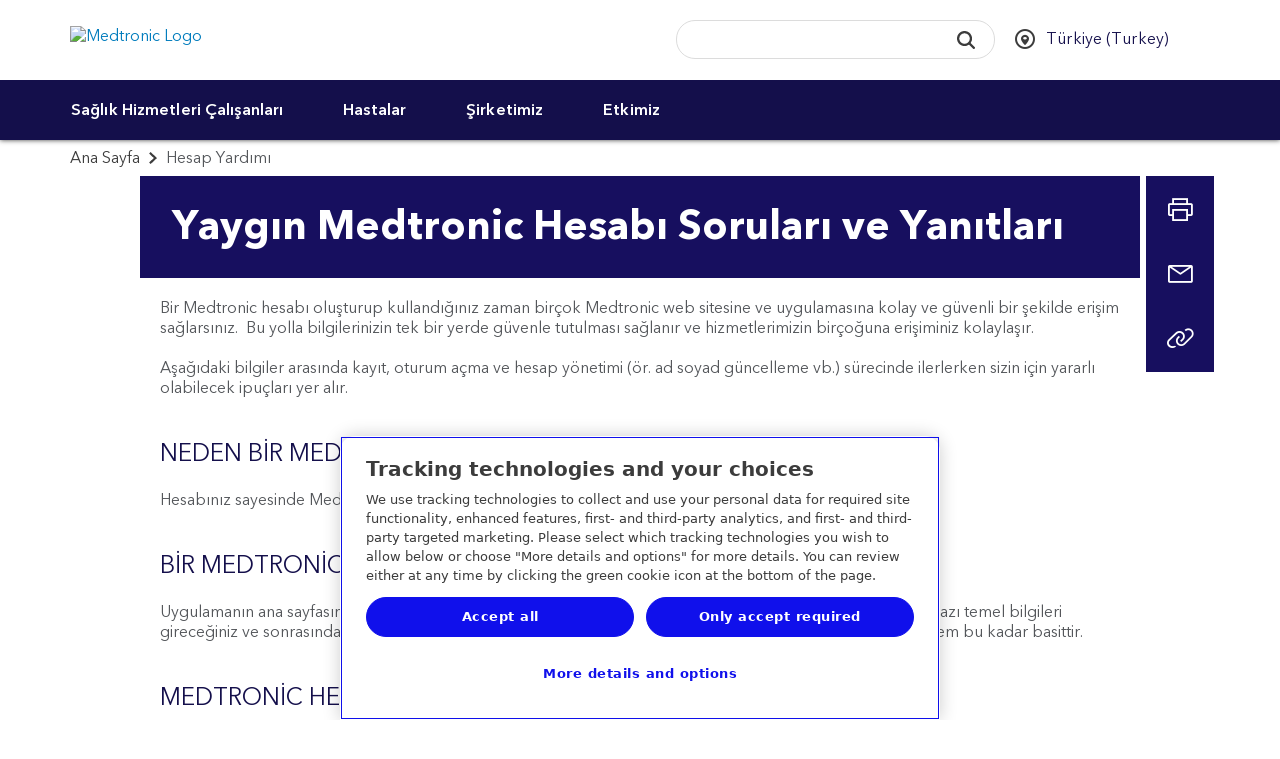

--- FILE ---
content_type: text/html; charset=utf-8
request_url: https://www.medtronic.com/tr-tr/ciam-help-stage.html
body_size: 19790
content:
<!doctype html>
<html dir="ltr-new" class="medtronic-com-tr-tr " lang="tr-TR">
<head>
<meta http-equiv="content-type" content="text/html; charset=UTF-8"/>

<meta http-equiv="X-UA-Compatible" content="IE=edge"/>
<meta name="viewport" content="width=device-width,initial-scale=1"/>
<meta name="description" content="Medtronic hesabınızla ilgili yardım için sıkça sorulan sorulara bakın veya bize ulaşın."/>
<meta name="format-detection" content="telephone=yes"/>
<meta http-equiv="cleartype" content="on"/>
<meta name="author" content="Medtronic"/>

<meta name="audience" content="All "/>


<link rel="preconnect" href="https://medtronicinc.tt.omtrdc.net"/>
<link rel="preconnect" href="https://medtronic.scene7.com"/>
<link rel="preconnect" href="https://s2.go-mpulse.net"/>
<link rel="preconnect" href="https://static.cloud.coveo.com"/>
<link rel="preconnect" href="https://assets.adobedtm.com"/>
<link rel="preconnect" href="https://mboxedge28.tt.omtrdc.net"/>

<!--preload Avenir Thin -->
<link rel="preload" href="/etc.clientlibs/medtronic-com/clientlibs/clientlib-all/resources/fonts/bae40acb-d6f4-4286-8b5c-a268303f2bcf.woff2" as="font" type="font/woff2" crossorigin/>
<!--preload Avenir Regular -->
<link rel="preload" href="/etc.clientlibs/medtronic-com/clientlibs/clientlib-all/resources/fonts/09ab0626-bb45-4650-acc8-0182d693df02.woff2" as="font" type="font/woff2" crossorigin/>


    <META NAME="ROBOTS" CONTENT="INDEX, FOLLOW"/>












    <link rel="alternate" href="https://www.medtronic.com/br-pt/ciam-help-stage.html" hreflang="pt-br"/>

    <link rel="alternate" href="https://www.medtronic.com/cn-zh/ciam-help-stage.html" hreflang="zh-cn"/>

    <link rel="alternate" href="https://www.medtronic.com/cz-cs/ciam-help-stage.html" hreflang="cs-cz"/>

    <link rel="alternate" href="https://www.medtronic.com/de-de/ciam-help-stage.html" hreflang="de-de"/>

    <link rel="alternate" href="https://www.medtronic.com/dk-da/ciam-help-stage.html" hreflang="da-dk"/>

    <link rel="alternate" href="https://www.medtronic.com/es-es/ciam-help-stage.html" hreflang="es-es"/>

    <link rel="alternate" href="https://www.medtronic.com/fi-fi/ciam-help-stage.html" hreflang="fi-fi"/>

    <link rel="alternate" href="https://www.medtronic.com/fr-fr/ciam-help-stage.html" hreflang="fr-fr"/>

    <link rel="alternate" href="https://www.medtronic.com/gr-el/ciam-help-stage.html" hreflang="el-gr"/>

    <link rel="alternate" href="https://www.medtronic.com/hu-hu/ciam-help-stage.html" hreflang="hu-hu"/>

    <link rel="alternate" href="https://www.medtronic.com/it-it/ciam-help-stage.html" hreflang="it-it"/>

    <link rel="alternate" href="https://www.medtronic.com/jp-ja/ciam-help-stage.html" hreflang="ja-jp"/>

    <link rel="alternate" href="https://www.medtronic.com/kr-ko/ciam-help-stage.html" hreflang="ko-kr"/>

    <link rel="alternate" href="https://www.medtronic.com/nl-nl/ciam-help-stage.html" hreflang="nl-nl"/>

    <link rel="alternate" href="https://www.medtronic.com/no-nn/ciam-help-stage.html" hreflang="nn-no"/>

    <link rel="alternate" href="https://www.medtronic.com/pl-pl/ciam-help-stage.html" hreflang="pl-pl"/>

    <link rel="alternate" href="https://www.medtronic.com/ro-ro/ciam-help-stage.html" hreflang="ro-ro"/>

    <link rel="alternate" href="https://www.medtronic.com/ru-ru/ciam-help-stage.html" hreflang="ru-ru"/>

    <link rel="alternate" href="https://www.medtronic.com/se-sv/ciam-help-stage.html" hreflang="sv-se"/>

    <link rel="alternate" href="https://www.medtronic.com/tr-tr/ciam-help-stage.html" hreflang="tr-tr"/>

    <link rel="alternate" href="https://www.medtronic.com/ua-uk/ciam-help-stage.html" hreflang="uk-ua"/>

    <link rel="alternate" href="https://global.medtronic.com/xg-en/ciam-help-stage.html" hreflang="en"/>








<meta property="fb:app_id" content="339422286898361"/>
<meta property="og:title" content="Medtronic Hesabı Yardımı"/>
<meta property="og:description" content="Medtronic Hesabı Yardımı"/>
<meta property="og:image" content="https://www.medtronic.com/content/dam/medtronic-com/brand-images/open- graph-default.png"/>
<meta property="og:url" content="https://www.medtronic.com/tr-tr/ciam-help-stage.html"/>
<meta property="og:type" content="website"/>

<script type="text/javascript">var SITEPATH = "\/tr\u002Dtr";</script>






    
    
        <!-- OneTrust Cookies Consent Notice start for medtronic.com -->
        
            <script type="text/javascript" src="https://cdn.cookielaw.org/consent/7d3bbabe-76bb-430d-a2f3-0d88d8048fc2/OtAutoBlock.js"></script>
            <script data-dlayer-ignore="true" src="https://cdn.cookielaw.org/scripttemplates/otSDKStub.js" type="text/javascript" charset="UTF-8" data-domain-script="7d3bbabe-76bb-430d-a2f3-0d88d8048fc2"></script>
            

            <script type="text/javascript">
                 window._elqQ = window._elqQ || [];
                _elqQ.push(['elqSetSiteId', '298548211']); // Covidien
                _elqQ.push(['elqUseFirstPartyCookie', 'covtk.medtronic.com']);
                _elqQ.push(['elqTrackPageView', window.location.href]);
                _elqQ.push(['elqSetSiteId', '357929245']); // DIB
                _elqQ.push(['elqTrackPageView', window.location.href]);
                _elqQ.push(['elqSetSiteId', '1273783562']);  // RTG
                _elqQ.push(['elqTrackPageView', window.location.href]);
                _elqQ.push(['elqSetSiteId', '380021914']);// CVG
                _elqQ.push(['elqUseFirstPartyCookie', 'trck.medtronic.com']);
                _elqQ.push(['elqTrackPageView', window.location.href]);

                function OptanonWrapper() {
                    
                    this.ProcessIntegrationModules = function() {
                        var json = Optanon.GetDomainData();
                        for (var i = 0; i < json.Groups.length; i += 1) {
                            var group = json.Groups[i];
                            var eloquaCookieGroup = null;
                            if (group.Cookies && group.Cookies.length > 0) {
                                for (var k = 0; k < group.Cookies.length; k += 1) {
                                    var cookie = group.Cookies[k];
                                    if (cookie.Name === "ELOQUA") {
                                        eloquaCookieGroup = group.Parent ? group.Parent.OptanonGroupId : group.OptanonGroupId;
                                    }
                                }
                            }
                            if (eloquaCookieGroup !== null) {
                                var groupIsActive = OptanonActiveGroups.indexOf(eloquaCookieGroup) != -1;
                                console.log("eloquaCookieGroup groupIsActive", OptanonActiveGroups,  eloquaCookieGroup, groupIsActive)
                                SetEloquaTracking(groupIsActive);
                            }
                        }
                    }
                    ProcessIntegrationModules();
                }

                function isScriptLoaded(scriptSrc) {
                    let elqScript = document.querySelector('script[src="' + scriptSrc + '"]');
                    console.log("EloquaScript",elqScript);
                    return elqScript !== null;
                }

                function SetEloquaTracking(optIn) {
                    console.log("SetEloquaTracking optIn", optIn)
                    let isElqCfgFileLoaded = isScriptLoaded('https://img.en25.com/i/elqCfg.min.js');
                    console.log("isElqCfgFileLoaded", isElqCfgFileLoaded);

                    if (optIn && !isElqCfgFileLoaded) {
                        function after_load() {
                            window._elqQ.push(["elqOptIn"]);
                            console.log("SetEloquaTracking after_load", window._elqQ)
                        }
                        function sync_load() {
                            var s = document.createElement('script');
                            s.type = 'text/javascript';
                            s.async = false; // synchronously load the script
                            s.onload = after_load;
                            s.src = 'https://img.en25.com/i/elqCfg.min.js';
                            var x = document.getElementsByTagName('script')[0];
                            x.parentNode.insertBefore(s, x);
                        }
                        sync_load();
                        console.log("elqcfg File load initiated...");

                        _elqQ.push(['elqTrackPageViewOptinByCountry']);
                    } else {
                        var trackingStatus = optIn ? "elqOptIn" : "elqOptOut";
                        var a = window._elqQ.push([trackingStatus]);
                        console.log("SetEloquaTracking Ending window._elqQ", window._elqQ)
                    }
                };

                var now = new Date();
                now.setTime(now.getTime() + 1 * 3600 * 1000 * 24 * 365);
                delete_cookie();

                function delete_cookie() {
                    if (!getCookie('cleared-onetrust-cookies')) {
                        console.log("entered");
                        document.cookie = "OptanonAlertBoxClosed" + "=" + "; path=/" + ";"
                            + "domain=.groupama.it" + '; expires=Thu, 01 Jan 1970 00:00:01 GMT';
                        document.cookie = "OptanonConsent" + "=" + "; path=/" + ";"
                            + "domain=.groupama.it" + '; expires=Thu, 01 Jan 1970 00:00:01 GMT';
                        console.log("exit");
                    }

                    document.cookie = "cleared-onetrust-cookies" + "=" + "; path=/" + ";"
                        + "domain=.groupama.it" + ";"
                        + "expires=" + now;
                    console.log("test");
                }


                function getCookie(cookieName) {
                    var value = '; ' + document.cookie;
                    var parts = value.split('; ' + cookieName + '=');
                    if (parts.length == 2) { return true; }
                }                
            </script>
        
        <!-- OneTrust Cookies Consent Notice end for medtronic.com -->
        
        <style>
            .header__select {
                visibility: hidden;
            }
        </style>
        
    
<link rel="stylesheet" href="/etc.clientlibs/medtronic-com/clientlibs/css-base/left-to-right-new.min.2894f5bbeb63660a18cae92fb8a1aabb.css" type="text/css">



        
    



        
        
        
        
            
    
<link rel="stylesheet" href="/etc.clientlibs/medtronic-com/components/content/global-pop-up/global-nav.min.e3506dac6f6d1d3173cb33b87c39319f.css" type="text/css">



        
        <script data-ot-ignore type="text/javascript" src="/etc.clientlibs/medtronic-com/clientlibs/clientlib-site/js/libraries/modernizr/modernizr-2.8.3.4df5d787cda37490803ccec41bb20f66.js"></script>
        
        
            <link rel="stylesheet" href="/etc.clientlibs/medtronic-com/clientlibs/print.6419672f54489050a939eb095699bbb7.css" type="text/css" media="print"/>
        
        
        
    



    <style id="antiClickjack"></style>
    <script type="text/javascript">
        if (self === top) {
            var antiClickjack = document.getElementById("antiClickjack");
            antiClickjack.parentNode.removeChild(antiClickjack);
        } else {
            top.location = self.location;
        }
    </script>









    


        <script type="text/javascript" src="//assets.adobedtm.com/e5d3245550c3/48997fec295b/launch-c7f3f5a4c9fc.min.js"></script>


    <script type="text/javascript">if (typeof _satellite !== "undefined") { _satellite.setCookie("sat_track", "false"); }</script>
    <link rel="apple-touch-icon-precomposed" href="/content/dam/medtronic-com/apple-touch-icon-precomposed.png"/>
<link rel="canonical" href="https://www.medtronic.com/tr-tr/ciam-help-stage.html"/>
<link rel="apple-touch-icon" sizes="180x180" href="/content/dam/medtronic-wide/public/channel-configuration/favicons/apple-touch-icon.png"/>
<link rel="icon" type="image/png" sizes="32x32" href="/content/dam/medtronic-wide/public/channel-configuration/favicons/favicon-32x32.png"/>
<link rel="icon" type="image/png" sizes="16x16" href="/content/dam/medtronic-wide/public/channel-configuration/favicons/favicon-16x16.png"/>
<link rel="manifest" href="/content/dam/medtronic-wide/public/channel-configuration/favicons/site.webmanifest"/>
<link rel="shortcut icon" href="/content/dam/medtronic-wide/public/channel-configuration/favicons/favicon.ico"/>
<meta name="msapplication-TileColor" content="#ffffff"/>
<meta name="msapplication-config" content="/content/dam/medtronic-wide/public/channel-configuration/favicons/browserconfig.xml"/>
<meta name="theme-color" content="#ffffff"/>
<title>Medtronic Hesabı Yardımı</title>



    <!-- Start of Google pixel implementation for ca-en or ca-fr site pages-->
    
    <!-- END of Google pixel implementation for ca-en or ca-fr site pages-->

<script>(window.BOOMR_mq=window.BOOMR_mq||[]).push(["addVar",{"rua.upush":"false","rua.cpush":"true","rua.upre":"false","rua.cpre":"false","rua.uprl":"false","rua.cprl":"false","rua.cprf":"false","rua.trans":"SJ-4f0dfba5-0d75-42ef-968d-c1f8f34f795f","rua.cook":"false","rua.ims":"false","rua.ufprl":"false","rua.cfprl":"false","rua.isuxp":"false","rua.texp":"norulematch","rua.ceh":"false","rua.ueh":"false","rua.ieh.st":"0"}]);</script>
                              <script>!function(e){var n="https://s.go-mpulse.net/boomerang/";if("True"=="True")e.BOOMR_config=e.BOOMR_config||{},e.BOOMR_config.PageParams=e.BOOMR_config.PageParams||{},e.BOOMR_config.PageParams.pci=!0,n="https://s2.go-mpulse.net/boomerang/";if(window.BOOMR_API_key="PRR2U-SSFLH-BKFNL-6P7A8-E4MTG",function(){function e(){if(!o){var e=document.createElement("script");e.id="boomr-scr-as",e.src=window.BOOMR.url,e.async=!0,i.parentNode.appendChild(e),o=!0}}function t(e){o=!0;var n,t,a,r,d=document,O=window;if(window.BOOMR.snippetMethod=e?"if":"i",t=function(e,n){var t=d.createElement("script");t.id=n||"boomr-if-as",t.src=window.BOOMR.url,BOOMR_lstart=(new Date).getTime(),e=e||d.body,e.appendChild(t)},!window.addEventListener&&window.attachEvent&&navigator.userAgent.match(/MSIE [67]\./))return window.BOOMR.snippetMethod="s",void t(i.parentNode,"boomr-async");a=document.createElement("IFRAME"),a.src="about:blank",a.title="",a.role="presentation",a.loading="eager",r=(a.frameElement||a).style,r.width=0,r.height=0,r.border=0,r.display="none",i.parentNode.appendChild(a);try{O=a.contentWindow,d=O.document.open()}catch(_){n=document.domain,a.src="javascript:var d=document.open();d.domain='"+n+"';void(0);",O=a.contentWindow,d=O.document.open()}if(n)d._boomrl=function(){this.domain=n,t()},d.write("<bo"+"dy onload='document._boomrl();'>");else if(O._boomrl=function(){t()},O.addEventListener)O.addEventListener("load",O._boomrl,!1);else if(O.attachEvent)O.attachEvent("onload",O._boomrl);d.close()}function a(e){window.BOOMR_onload=e&&e.timeStamp||(new Date).getTime()}if(!window.BOOMR||!window.BOOMR.version&&!window.BOOMR.snippetExecuted){window.BOOMR=window.BOOMR||{},window.BOOMR.snippetStart=(new Date).getTime(),window.BOOMR.snippetExecuted=!0,window.BOOMR.snippetVersion=12,window.BOOMR.url=n+"PRR2U-SSFLH-BKFNL-6P7A8-E4MTG";var i=document.currentScript||document.getElementsByTagName("script")[0],o=!1,r=document.createElement("link");if(r.relList&&"function"==typeof r.relList.supports&&r.relList.supports("preload")&&"as"in r)window.BOOMR.snippetMethod="p",r.href=window.BOOMR.url,r.rel="preload",r.as="script",r.addEventListener("load",e),r.addEventListener("error",function(){t(!0)}),setTimeout(function(){if(!o)t(!0)},3e3),BOOMR_lstart=(new Date).getTime(),i.parentNode.appendChild(r);else t(!1);if(window.addEventListener)window.addEventListener("load",a,!1);else if(window.attachEvent)window.attachEvent("onload",a)}}(),"".length>0)if(e&&"performance"in e&&e.performance&&"function"==typeof e.performance.setResourceTimingBufferSize)e.performance.setResourceTimingBufferSize();!function(){if(BOOMR=e.BOOMR||{},BOOMR.plugins=BOOMR.plugins||{},!BOOMR.plugins.AK){var n="true"=="true"?1:0,t="",a="amllzwixykuf22ivv4qq-f-329df5969-clientnsv4-s.akamaihd.net",i="false"=="true"?2:1,o={"ak.v":"39","ak.cp":"1494355","ak.ai":parseInt("218082",10),"ak.ol":"0","ak.cr":8,"ak.ipv":4,"ak.proto":"h2","ak.rid":"a88ba10e","ak.r":51208,"ak.a2":n,"ak.m":"b","ak.n":"essl","ak.bpcip":"3.22.188.0","ak.cport":59708,"ak.gh":"23.209.83.16","ak.quicv":"","ak.tlsv":"tls1.3","ak.0rtt":"","ak.0rtt.ed":"","ak.csrc":"-","ak.acc":"","ak.t":"1763028769","ak.ak":"hOBiQwZUYzCg5VSAfCLimQ==VmMAY6sHzQWgJpBzYdmnKZA85AunELddDTavEN1eG2QVDfkdxR028T1xCzwo+p8NG2h33E/xbNL5gXnlQNcj6fqvRMwETEHYWXKug9iL2iE3YEv5xbHfhFhcI2pCE1rIscD2Dsy/pw7PzNo/6tBdMWknA5FcIhmMYroMSiDuOb8c2D/ZY3XJDYPV/dk/SZCw26117Fv8vw3/io7eC/IhhwOVStBIPAsqbTzcK/uwoUh2bBKF7tAevvRs2Knk9elCdoKGqECyRtL9JAQuRD5T6AjEB5pJ6IAq0wz56NK9WsDAiVmBoBQyenPyTnn3PUuSzdxlzZVJPwo0nvJZxaCwPGXY+3ZmkPtRSNzrTjdcRfXNoIFo+xzha/05ffUKrmkNAsb/o4I8E6RhNN8BlwmWbfeumpR8W/GqgDUoZE1rSaw=","ak.pv":"495","ak.dpoabenc":"","ak.tf":i};if(""!==t)o["ak.ruds"]=t;var r={i:!1,av:function(n){var t="http.initiator";if(n&&(!n[t]||"spa_hard"===n[t]))o["ak.feo"]=void 0!==e.aFeoApplied?1:0,BOOMR.addVar(o)},rv:function(){var e=["ak.bpcip","ak.cport","ak.cr","ak.csrc","ak.gh","ak.ipv","ak.m","ak.n","ak.ol","ak.proto","ak.quicv","ak.tlsv","ak.0rtt","ak.0rtt.ed","ak.r","ak.acc","ak.t","ak.tf"];BOOMR.removeVar(e)}};BOOMR.plugins.AK={akVars:o,akDNSPreFetchDomain:a,init:function(){if(!r.i){var e=BOOMR.subscribe;e("before_beacon",r.av,null,null),e("onbeacon",r.rv,null,null),r.i=!0}return this},is_complete:function(){return!0}}}}()}(window);</script></head>
<body class="hide-content original-legacy-template">


<div id="notification-container">
    
    
<div class="modal" id="modalWarn" tabindex="-1" role="dialog" aria-labelledby="modalHeadingWarn" aria-describedby="modalDescWarn">
<!--googleoff: all-->
    <div class="modal-dialog modal-lg" role="document">
        <div class="modal-content">
            <div class="modal-header clearfix">
                <a href="#" data-dismiss="modal" class="icon-fallback-text" aria-label="Close button">
                    <i class="icon shape-mdt-close" aria-hidden="true"></i>
                    <span class="text">Close</span>
                </a>
                <h3 class="modal-title yellow" id="modalHeadingWarn">Medtronic Avrupa Sitesinden Çıkıyorsunuz</h3>
            </div>
            <div class="modal-body" id="modalDescWarn">
                <p> </p>
<p>Başka bir web sitesine gidecek bir bağlantıya tıkladınız. Devam ederseniz bizim tarafımızdan yönetilmeyen bir siteye gidebilirsiniz.</p>
<p>Medtronic dışındaki sitelerin içeriğini incelemeyiz ve kontrol etmeyiz ve bu sitelerde yapacağınız iş anlaşmaları veya işlemlerden sorumlu olmayız. Başka bir sitenin kullanımı, o sitede geçerli olan kullanım şartlarına ve gizlilik beyanına tabidir.</p>
<p>Diğer sitedeki ürünlerden bazılarının bölgeniz veya ülkenizde onaylanmamış olması mümkündür.</p>
<p> </p>

            </div>
            <div class="modal-footer bg-navy-blue">
                <div class="btn-row">
                    <a href="#" class="btn" data-dismiss="modal" role="button" id="closePopUp">İptal</a>
                    <a id="url_link" href="" class="btn" role="button" rel="external" target="_blank">Devam</a>
                </div>
            </div>
        </div>
    </div>
<!--googleon: all-->
</div>




    

    
    



    
    
        
    
        
    <div id="outdated">
<!--googleoff: all-->
  <p><strong>Tarayıcınız eski</strong></p>
  <p>
    Güncel bir tarayıcı ile Medtronic web sitesi deneyiminizi geliştirebilirsiniz.  <a id="btnUpdateBrowser" href="http://www.outdatedbrowser.com">Tarayıcımı şimdi güncelle.</a>
  </p>
  <p class="last">
    <a href="#" id="btnCloseUpdateBrowser" title="Close">&times;</a>
  </p>
<!--googleon: all-->
</div>

    
    <!--googleoff: all-->
<div id="modalAcknowledge" class="modal no-close" tabindex="-1" role="dialog" aria-labelledby="modalHeadingAck" aria-describedby="modalDescAck">
    <div class="modal-dialog modal-lg" role="document">
        <div class="modal-content">
            <div class="modal-header clearfix">
                <h3 class="modal-title yellow" id="modalHeadingAck">YALNIZCA SAĞLIK HİZMETLERİ UZMANLARINA YÖNELİK İÇERİĞE GİRİŞ YAPIYORSUNUZ</h3>
            </div>
            <div class="modal-body" id="modalDescAck">
                <p>Şu anda yalnızca sağlık hizmetleri uzmanları için hazırlanan içeriğe girdiğinizi hatırlatmak isteriz.</p>
<p>Sağlık hizmetleri uzmanı mısınız?</p>

            </div>
            <div class="modal-footer">
                <div class="btn-row">
                    
                    <button class="btn btn-reject" type="button">HAYIR, SAĞLIK HİZMETLERİ UZMANI DEĞİLİM</button>
                    <button class="btn btn-accept" type="button">EVET, SAĞLIK HİZMETLERİ UZMANIYIM</button>
                </div>
            </div>
        </div>
    </div>
</div>


<!--googleon: all-->
    <!--googleoff: all-->

    



<!--googleon: all-->
    
    


</div>

<div class="global-wrap">
    

    
        
        
        
        <div class="nav-list-item primary-nav-item">


</div>

    
        
        
        
        <div class="header"><div class="header-wrap closed-header">
    <header>
        
        <a class="sr-only sr-only-focusable" href="#header-skip">Skip to main content</a>
        <div class="container-fluid">
            
            <a class="header__logo" href="https://www.medtronic.com/tr-tr/index.html">
                <img src="/content/dam/medtronic-com/mdt_logo_white.png" alt="Medtronic Logo"/>
            </a>
            
        </div>
    </header>
    <div class="nav-bar ">
    <div class="container-fluid">
        <div class="row">
            <div class="nav-bar__btn-menu">
                <a class="btn btn__menu btn--nav-style" aria-expanded="false" aria-controls="main-navigation" role="button" href="#">
                    <div class="menu-icon">
                        <i class="menu-icon__midline"></i>
                    </div> <span class="btn__menu-text">Menü</span>
                    <span class="btn__menu-text hidden">Kapat</span>
                </a>
            </div>
            <div class="search-btn-container">
                <a class="btn btn__search btn--nav-style pull-opposite" aria-expanded="false" role="button" href="javascript:void(0);">
                    <div class="search-icon">
                        <svg focusable="false" enable-background="new 0 0 20 20" viewBox="0 0 20 20" xmlns="http://www.w3.org/2000/svg" class="coveo-search-button-svg">
                            <g fill="currentColor">
                                <path class="coveo-magnifier-circle-svg" d="m8.368 16.736c-4.614 0-8.368-3.754-8.368-8.368s3.754-8.368 8.368-8.368 8.368 3.754 8.368 8.368-3.754 8.368-8.368 8.368m0-14.161c-3.195 0-5.793 2.599-5.793 5.793s2.599 5.793 5.793 5.793 5.793-2.599 5.793-5.793-2.599-5.793-5.793-5.793"></path>
                                <path d="m18.713 20c-.329 0-.659-.126-.91-.377l-4.552-4.551c-.503-.503-.503-1.318 0-1.82.503-.503 1.318-.503 1.82 0l4.552 4.551c.503.503.503 1.318 0 1.82-.252.251-.581.377-.91.377"></path>
                            </g>
                        </svg>
                    </div>
                    <div class="menu-icon">
                        <i class="icon menu-icon__midline"></i>
                    </div> <span class="btn__search-text">Ara</span>
                    <span class="btn__search-text hidden">Kapat</span>
                </a>
            </div>
        </div>
    </div>
    <div id="search-overlay">
        <div class="row">
            <div class="searchbar js-searchbar is-closed">
    <div class="searchbar__wrapper">
        <div id="searchbox">
    <!-- The `coveo-search-section` class is for alignment purpose only -->
    <div class="coveo-search-section">
        <!-- Setting `data-enable-omnibox` and `data-enable-query-suggest-addon` to `true` is not necessary in version 2.x -->
        <div class="CoveoSearchbox" data-enable-omnibox="true" data-enable-query-suggest-addon="true" role="search"></div>
        <div class="CoveoAnalytics" data-endpoint="https://medtronicincproductionjlsldzfy.analytics.orghipaa.coveo.com/rest/ua" data-anonymous="true" data-search-hub="medtronic"></div>
    </div>
</div>




    </div>
    <link rel="stylesheet" href="https://static.cloud.coveo.com/searchui/v2.10092/css/CoveoFullSearch.min.css"/>

    
<link rel="stylesheet" href="/etc.clientlibs/medtronic-com/components/content/search-overlay/clientlibs-new.min.1aad0cb4e45c460af8fa1dafb08fad87.css" type="text/css">




    <script data-ot-ignore class="coveo-script" src="https://static.cloud.coveo.com/searchui/v2.10092/js/CoveoJsSearch.Lazy.min.js" defer></script>

    <script type="text/javascript">
    document.addEventListener("DOMContentLoaded", function() {
        //Coveo.SearchEndpoint.configureCloudV2Endpoint("", "xx07546f79-7343-4532-98eb-fb7b7fab2bfe","https://medtronicincproductionjlsldzfy.orghipaa.coveo.com/rest/search");
        if (window.location.href.indexOf("brandcentral") > -1) {
            Coveo.SearchEndpoint.configureCloudV2Endpoint("", "xxd627f2c0-d994-4748-be62-30aff750f40e","https://medtronicincproductionjlsldzfy.orghipaa.coveo.com/rest/search");
        } else if (window.location.href.indexOf("digitalcentral") > -1) {
            Coveo.SearchEndpoint.configureCloudV2Endpoint("", "xx485bcee5-c51e-49e5-acf0-0af0708b3c9f","https://medtronicincproductionjlsldzfy.orghipaa.coveo.com/rest/search");
        } else if (window.location.href.indexOf("animal-health") > -1) {
            Coveo.SearchEndpoint.configureCloudV2Endpoint("", "xxb5bea937-669c-45bb-bd0b-2960869f2f01","https://medtronicincproductionjlsldzfy.orghipaa.coveo.com/rest/search");
        } else {
            Coveo.SearchEndpoint.configureCloudV2Endpoint("", "xx07546f79-7343-4532-98eb-fb7b7fab2bfe","https://medtronicincproductionjlsldzfy.orghipaa.coveo.com/rest/search");
        }
       
        var root = Coveo.$$(document).find("#searchbox");
        var currentURL = window.location.href;
        var urlArray = window.location.pathname.split('/');
        var langRegion = "";
        var langRegionNew = "/en_xd/";
        var Audience = "";
        var searchUI = "medtronic";
        if ((currentURL.indexOf('/covidien/') !== -1) || (currentURL.indexOf('/mitg/') !== -1)) {
            langRegion = "/" + urlArray[2] + "/";
            var searchResultsPage = "search.html";
        } else if (urlArray[1] == "digitalcentral") {
            langRegion = "/en-us/";
            console.log("Publisher value = " + langRegion);
            var searchResultsPage = "/content/medtronic-com/tr-tr/search-results.html";
            if (searchResultsPage.includes("/content/medtronic-com")) {
                searchResultsPage = searchResultsPage.replace("/content/medtronic-com", "");
            }
        } else if (urlArray[1] == "uk-en") {
            langRegion = "/en-gb/";
            console.log("Publisher value = " + langRegion);
            var searchResultsPage = "/content/medtronic-com/tr-tr/search-results.html";
            if (searchResultsPage.includes("/content/medtronic-com")) {
                searchResultsPage = searchResultsPage.replace("/content/medtronic-com", "");
            }
        } else if (urlArray[2] == "medtronic-com") {
            var localeStr = urlArray[3];
            //Should test for DigitalCentral and UK this is for Author
            if (localeStr == "digitalcentral") {
                langRegion = "/en-us/";
                console.log("Author value = " + langRegion);
                var searchResultsPage = "/content/medtronic-com/tr-tr/search-results.html";
            } else if (localeStr == "uk-en") {
                langRegion = "/en-gb/";
                console.log("Author value = " + langRegion);
                var searchResultsPage = "/content/medtronic-com/tr-tr/search-results.html";
            } else {
                langRegion = "/" + localeStr.substring(3, 5) + "-" + localeStr.substring(0, 2) + "/";
                var searchResultsPage = "/content/medtronic-com/tr-tr/search-results.html";
                console.log("Author value = " + langRegion);
            }
        } else {
            var localeStr = urlArray[1];
            langRegion = "/" + localeStr.substring(3, 5) + "-" + localeStr.substring(0, 2) + "/";
            var searchResultsPage = "/content/medtronic-com/tr-tr/search-results.html";
            console.log("Publisher value = " + langRegion);
            if (searchResultsPage.includes("/content/medtronic-com")) {
                searchResultsPage = searchResultsPage.replace("/content/medtronic-com", "");
            }
        }
        if (window.location.href.indexOf("brandcentral") > -1) {
            langRegion = "/en-us/";
        }
        var lang = langRegion.substring(1, 3);
        if (lang == "es") {
            lang = "es-es";
        }

        if (lang == "pt") {
            lang = "pt-br";
        }

        if (lang == "zh") {
            lang = "zh-cn";
        }

        if (lang != "en" && lang !="he") {$.getScript("https://static.cloud.coveo.com/searchui/v2.10092/js/cultures/"+lang+".js");}

        if (lang == "he") {$.getScript("/content/dam/medtronic-com/js/he.js");}
        console.log('lang is ' +lang);
        if (document.referrer.indexOf("patients") > -1) {
            Audience = 'Patients & Caregivers'
        }
        if (document.referrer.indexOf("healthcare-professionals") > -1) {
            Audience = 'Healthcare Professionals'
        }
        Coveo.$$(root).on('changeAnalyticsCustomData', function(e, args) {
            args.language = lang.substring(0, 2);
            if (args.type === 'ClickEvent' || args.type === 'CustomEvent') {
                args.metaObject.context_locale = langRegion;
                args.metaObject.context_searchUI = searchUI;
                args.metaObject.context_audience = Audience;
            }
        });
        Coveo.$$(root).on('buildingQuery', function(e, args) {
            args.queryBuilder.addContext({
                'locale': langRegion,
                'searchUI': searchUI,
                'audience': Audience
            });
        });
        Coveo.initSearchbox(root, searchResultsPage);
        document.addEventListener('DOMContentLoaded', function () {
            Coveo.SearchEndpoint.configureSampleEndpointV2();
            Coveo.init(document.body);
        });
         String.toLocaleString({
            "ko":
                {
                "InsertAQuery": "쿼리 삽입",
                "PressEnterToSend": "Enter 키를 눌러 보냅니다.",
                "Search": "검색"
                }
            });

    });
    
    setTimeout(function() {
        Coveo.$$(document.body).findAll(".CoveoSearchButton").forEach(function(element) {
            element.addEventListener("keydown", function(event) {
                if (event.keyCode === 13) {
                    element.click();
                }
            })
        });
    }, 1500);
    </script>

</div>

        </div>
    </div>
    <div class="country-selector" data-a11y-country-selector="Select a country to see this website in the local language">
	
            <ul class="unstyled header__select list-inline">
                
                <li class="select-language">
                    
                    <div class="hidden">
                        
                            <a href="https://www.medtronic.com/tr-tr/ciam-help-stage.html" class="hidden language-selection" data-locale="tr-TR">Türkçe</a>
                        
                    </div>
                </li>
                
                <li class="select-country">
                    <select style="width: 100%;" autocomplete="off" name="country" id="headerCountry" aria-label="CountrySelector">
                        <option>Ülke /Bölge seçin</option>
                        
                            <option value="en-XA">
                                Adriatic
                                
                            </option>
                        
                            <option value="en-SA">
                                Arabia
                                
                            </option>
                        
                            <option value="es-AR">
                                Argentina
                                
                            </option>
                        
                            <option value="en-XB">
                                Australia and New Zealand
                                
                            </option>
                        
                            <option value="en-BD">
                                Bangladesh
                                
                            </option>
                        
                            <option value="fr-BE">
                                Belgique (Belgium)
                                
                                    - Français
                            </option>
                        
                            <option value="nl-BE">
                                België (Belgium)
                                
                                    - Nederlands
                            </option>
                        
                            <option value="pt-BR">
                                Brasil (Brazil)
                                
                            </option>
                        
                            <option value="bg-BG">
                                Bulgaria
                                
                            </option>
                        
                            <option value="en-CA">
                                Canada
                                
                                    - English
                            </option>
                        
                            <option value="fr-CA">
                                Canada
                                
                                    - Français
                            </option>
                        
                            <option value="en-ME">
                                Europe Central/Eastern, Middle East &amp; Africa, Asia
                                
                                    - EN
                            </option>
                        
                            <option value="cs-CZ">
                                Česká republika (Czech Republic)
                                
                            </option>
                        
                            <option value="es-CL">
                                Chile
                                
                            </option>
                        
                            <option value="zh-CN">
                                中国 (China)
                                
                            </option>
                        
                            <option value="es-CO">
                                Colombia
                                
                            </option>
                        
                            <option value="es-CR">
                                Costa Rica
                                
                            </option>
                        
                            <option value="sr-RS">
                                Србија (Serbia)
                                
                            </option>
                        
                            <option value="da-DK">
                                Danmark (Denmark)
                                
                            </option>
                        
                            <option value="de-DE">
                                Deutschland (Germany)
                                
                            </option>
                        
                            <option value="es-EC">
                                Ecuador
                                
                            </option>
                        
                            <option value="es-ES">
                                España (Spain)
                                
                            </option>
                        
                            <option value="en-XD">
                                Europe
                                
                            </option>
                        
                            <option value="fr-FR">
                                France
                                
                            </option>
                        
                            <option value="el-GR">
                                Ελλάδα (Greece)
                                
                            </option>
                        
                            <option value="zh-HK">
                                香港特區 (Hong Kong SAR)
                                
                            </option>
                        
                            <option value="en-IN">
                                Indian Subcontinent
                                
                            </option>
                        
                            <option value="en-IE">
                                Ireland
                                
                            </option>
                        
                            <option value="he-IL">
                                Israel  ישראל
                                
                            </option>
                        
                            <option value="it-IT">
                                Italia (Italy)
                                
                            </option>
                        
                            <option value="ja-JP">
                                日本 (Japan)
                                
                            </option>
                        
                            <option value="es-XL">
                                Latinoamérica
                                
                            </option>
                        
                            <option value="hu-HU">
                                Magyarország (Hungary)
                                
                            </option>
                        
                            <option value="es-MX">
                                México (Mexico)
                                
                            </option>
                        
                            <option value="nl-NL">
                                Nederland (Netherlands)
                                
                            </option>
                        
                            <option value="nn-NO">
                                Norge (Norway)
                                
                            </option>
                        
                            <option value="de-AT">
                                Österreich (Austria)
                                
                            </option>
                        
                            <option value="es-PA">
                                Panama
                                
                            </option>
                        
                            <option value="es-PY">
                                Paraguay
                                
                            </option>
                        
                            <option value="es-PE">
                                Perú (Peru)
                                
                            </option>
                        
                            <option value="en-PH">
                                Philippines 
                                
                            </option>
                        
                            <option value="pl-PL">
                                Polska (Poland)
                                
                            </option>
                        
                            <option value="ru-RU">
                                Российская Федерация (Russia)
                                
                            </option>
                        
                            <option value="pt-PT">
                                Portugal
                                
                            </option>
                        
                            <option value="es-PR">
                                Puerto Rico
                                
                            </option>
                        
                            <option value="ro-RO">
                                Romania
                                
                            </option>
                        
                            <option value="ar-ME">
                                العربية الشرق Middle East
                                
                                    - Arabic العربية
                            </option>
                        
                            <option value="de-CH">
                                Schweiz (Switzerland)
                                
                                    - Deutsch
                            </option>
                        
                            <option value="en-SG">
                                Singapore
                                
                            </option>
                        
                            <option value="sk-SK">
                                Slovenská republika (Slovak Republic)
                                
                            </option>
                        
                            <option value="en-ZA">
                                South Africa and Sub-Sahara
                                
                            </option>
                        
                            <option value="ko-KR">
                                대한민국 (South Korea)
                                
                            </option>
                        
                            <option value="fr-CH">
                                Suisse (Switzerland)
                                
                                    - Français
                            </option>
                        
                            <option value="fi-FI">
                                Suomi (Finland)
                                
                            </option>
                        
                            <option value="sv-SE">
                                Sverige (Sweden)
                                
                            </option>
                        
                            <option value="zh-TW">
                                台灣地區 (Taiwan)
                                
                            </option>
                        
                            <option value="th-TH">
                                ประเทศไทย (Thailand)
                                
                            </option>
                        
                            <option value="tr-TR" selected>
                                Türkiye (Turkey)
                                
                            </option>
                        
                            <option value="en-GB">
                                United Kingdom
                                
                            </option>
                        
                            <option value="en-US">
                                United States
                                
                            </option>
                        
                            <option value="es-UY">
                                Uruguay
                                
                            </option>
                        
                            <option value="uk-UA">
                                Україна (Ukraine)
                                
                            </option>
                        
                            <option value="vi-VN">
                                Tiếng Việt (Vietnam)
                                
                            </option>
                        
                    </select>
                </li>
                <div class="hidden">
                    
                        <a href="https://adriatic.medtronic.com/xa-en/index.html" class="hidden country-selection" data-locale="en-XA">Adriatic</a>
                    
                
                    
                        <a href="https://www.medtronic.com/en-sa/index.html" class="hidden country-selection" data-locale="en-SA">Arabia</a>
                    
                
                    
                        <a href="https://www.medtronic.com/ar-es/index.html" class="hidden country-selection" data-locale="es-AR">Argentina</a>
                    
                
                    
                        <a href="https://www.medtronic.com/au-en/index.html" class="hidden country-selection" data-locale="en-XB">Australia and New Zealand</a>
                    
                
                    
                        <a href="https://www.medtronic.com/bd-en/index.html" class="hidden country-selection" data-locale="en-BD">Bangladesh</a>
                    
                
                    
                        <a href="https://www.medtronic.com/be-fr/index.html" class="hidden country-selection" data-locale="fr-BE">Belgique (Belgium)</a>
                    
                
                    
                        <a href="https://www.medtronic.com/be-nl/index.html" class="hidden country-selection" data-locale="nl-BE">België (Belgium)</a>
                    
                
                    
                        <a href="https://www.medtronic.com/br-pt/index.html" class="hidden country-selection" data-locale="pt-BR">Brasil (Brazil)</a>
                    
                
                    
                        <a href="https://www.medtronic.com/bg-bg/index.html" class="hidden country-selection" data-locale="bg-BG">Bulgaria</a>
                    
                
                    
                        <a href="https://www.medtronic.com/en-ca/index.html" class="hidden country-selection" data-locale="en-CA">Canada</a>
                    
                
                    
                        <a href="https://www.medtronic.com/fr-ca/index.html" class="hidden country-selection" data-locale="fr-CA">Canada</a>
                    
                
                    
                        <a href="https://www.medtronic.com/me-en/index.html" class="hidden country-selection" data-locale="en-ME">Europe Central/Eastern, Middle East &amp; Africa, Asia</a>
                    
                
                    
                        <a href="https://www.medtronic.com/cz-cs/index.html" class="hidden country-selection" data-locale="cs-CZ">Česká republika (Czech Republic)</a>
                    
                
                    
                        <a href="https://www.medtronic.com/cl-es/index.html" class="hidden country-selection" data-locale="es-CL">Chile</a>
                    
                
                    
                        <a href="https://www.medtronic.com/cn-zh/index.html" class="hidden country-selection" data-locale="zh-CN">中国 (China)</a>
                    
                
                    
                        <a href="https://www.medtronic.com/es-co/index.html" class="hidden country-selection" data-locale="es-CO">Colombia</a>
                    
                
                    
                        <a href="https://www.medtronic.com/cr-es/index.html" class="hidden country-selection" data-locale="es-CR">Costa Rica</a>
                    
                
                    
                        <a href="https://www.medtronic.com/rs-sr/index.html" class="hidden country-selection" data-locale="sr-RS">Србија (Serbia)</a>
                    
                
                    
                        <a href="https://www.medtronic.com/dk-da/index.html" class="hidden country-selection" data-locale="da-DK">Danmark (Denmark)</a>
                    
                
                    
                        <a href="https://www.medtronic.com/de-de/index.html" class="hidden country-selection" data-locale="de-DE">Deutschland (Germany)</a>
                    
                
                    
                        <a href="https://www.medtronic.com/ec-es/index.html" class="hidden country-selection" data-locale="es-EC">Ecuador</a>
                    
                
                    
                        <a href="https://www.medtronic.com/es-es/index.html" class="hidden country-selection" data-locale="es-ES">España (Spain)</a>
                    
                
                    
                        <a href="https://europe.medtronic.com/xd-en/index.html" class="hidden country-selection" data-locale="en-XD">Europe</a>
                    
                
                    
                        <a href="https://www.medtronic.com/fr-fr/index.html" class="hidden country-selection" data-locale="fr-FR">France</a>
                    
                
                    
                        <a href="https://www.medtronic.com/gr-el/index.html" class="hidden country-selection" data-locale="el-GR">Ελλάδα (Greece)</a>
                    
                
                    
                        <a href="https://global.medtronic.com/xg-en/about/hong-kong.html" class="hidden country-selection" data-locale="zh-HK">香港特區 (Hong Kong SAR)</a>
                    
                
                    
                        <a href="https://www.medtronic.com/in-en/index.html" class="hidden country-selection" data-locale="en-IN">Indian Subcontinent</a>
                    
                
                    
                        <a href="https://www.medtronic.com/en-ie/index.html" class="hidden country-selection" data-locale="en-IE">Ireland</a>
                    
                
                    
                        <a href="https://www.medtronic.com/il-he/index.html" class="hidden country-selection" data-locale="he-IL">Israel  ישראל</a>
                    
                
                    
                        <a href="https://www.medtronic.com/it-it/index.html" class="hidden country-selection" data-locale="it-IT">Italia (Italy)</a>
                    
                
                    
                        <a href="https://www.medtronic.com/jp-ja/index.html" class="hidden country-selection" data-locale="ja-JP">日本 (Japan)</a>
                    
                
                    
                        <a href="https://latinoamerica.medtronic.com/xl-es/index.html" class="hidden country-selection" data-locale="es-XL">Latinoamérica</a>
                    
                
                    
                        <a href="https://www.medtronic.com/hu-hu/index.html" class="hidden country-selection" data-locale="hu-HU">Magyarország (Hungary)</a>
                    
                
                    
                        <a href="https://www.medtronic.com/mx-es/index.html" class="hidden country-selection" data-locale="es-MX">México (Mexico)</a>
                    
                
                    
                        <a href="https://www.medtronic.com/nl-nl/index.html" class="hidden country-selection" data-locale="nl-NL">Nederland (Netherlands)</a>
                    
                
                    
                        <a href="https://www.medtronic.com/no-nn/index.html" class="hidden country-selection" data-locale="nn-NO">Norge (Norway)</a>
                    
                
                    
                        <a href="https://www.medtronic.com/at-de/index.html" class="hidden country-selection" data-locale="de-AT">Österreich (Austria)</a>
                    
                
                    
                        <a href="https://www.medtronic.com/pa-es/index.html" class="hidden country-selection" data-locale="es-PA">Panama</a>
                    
                
                    
                        <a href="https://www.medtronic.com/py-es/index.html" class="hidden country-selection" data-locale="es-PY">Paraguay</a>
                    
                
                    
                        <a href="https://www.medtronic.com/pe-es/index.html" class="hidden country-selection" data-locale="es-PE">Perú (Peru)</a>
                    
                
                    
                        <a href="https://www.medtronic.com/ph-en/index.html" class="hidden country-selection" data-locale="en-PH">Philippines </a>
                    
                
                    
                        <a href="https://www.medtronic.com/pl-pl/index.html" class="hidden country-selection" data-locale="pl-PL">Polska (Poland)</a>
                    
                
                    
                        <a href="https://www.medtronic.com/ru-ru/index.html" class="hidden country-selection" data-locale="ru-RU">Российская Федерация (Russia)</a>
                    
                
                    
                        <a href="https://www.medtronic.com/pt-pt/index.html" class="hidden country-selection" data-locale="pt-PT">Portugal</a>
                    
                
                    
                        <a href="https://www.medtronic.com/pr-es/index.html" class="hidden country-selection" data-locale="es-PR">Puerto Rico</a>
                    
                
                    
                        <a href="https://www.medtronic.com/ro-ro/index.html" class="hidden country-selection" data-locale="ro-RO">Romania</a>
                    
                
                    
                        <a href="https://www.medtronic.com/me-ar/index.html" class="hidden country-selection" data-locale="ar-ME">العربية الشرق Middle East</a>
                    
                
                    
                        <a href="https://www.medtronic.com/ch-de/index.html" class="hidden country-selection" data-locale="de-CH">Schweiz (Switzerland)</a>
                    
                
                    
                        <a href="https://www.medtronic.com/sg-en/index.html" class="hidden country-selection" data-locale="en-SG">Singapore</a>
                    
                
                    
                        <a href="https://www.medtronic.com/sk-sk/index.html" class="hidden country-selection" data-locale="sk-SK">Slovenská republika (Slovak Republic)</a>
                    
                
                    
                        <a href="https://www.medtronic.com/za-en/index.html" class="hidden country-selection" data-locale="en-ZA">South Africa and Sub-Sahara</a>
                    
                
                    
                        <a href="https://www.medtronic.com/kr-ko/index.html" class="hidden country-selection" data-locale="ko-KR">대한민국 (South Korea)</a>
                    
                
                    
                        <a href="https://www.medtronic.com/ch-fr/index.html" class="hidden country-selection" data-locale="fr-CH">Suisse (Switzerland)</a>
                    
                
                    
                        <a href="https://www.medtronic.com/fi-fi/index.html" class="hidden country-selection" data-locale="fi-FI">Suomi (Finland)</a>
                    
                
                    
                        <a href="https://www.medtronic.com/se-sv/index.html" class="hidden country-selection" data-locale="sv-SE">Sverige (Sweden)</a>
                    
                
                    
                        <a href="https://global.medtronic.com/xg-en/about/taiwan.html" class="hidden country-selection" data-locale="zh-TW">台灣地區 (Taiwan)</a>
                    
                
                    
                        <a href="https://www.medtronic.com/th-th/index.html" class="hidden country-selection" data-locale="th-TH">ประเทศไทย (Thailand)</a>
                    
                
                    
                        <a href="https://www.medtronic.com/tr-tr/index.html" class="hidden country-selection" data-locale="tr-TR">Türkiye (Turkey)</a>
                    
                
                    
                        <a href="https://www.medtronic.com/uk-en/index.html" class="hidden country-selection" data-locale="en-GB">United Kingdom</a>
                    
                
                    
                        <a href="https://www.medtronic.com/en-us/index.html" class="hidden country-selection" data-locale="en-US">United States</a>
                    
                
                    
                        <a href="https://www.medtronic.com/uy-es/index.html" class="hidden country-selection" data-locale="es-UY">Uruguay</a>
                    
                
                    
                        <a href="https://www.medtronic.com/ua-uk/index.html" class="hidden country-selection" data-locale="uk-UA">Україна (Ukraine)</a>
                    
                
                    
                        <a href="https://www.medtronic.com/vn-vi/index.html" class="hidden country-selection" data-locale="vi-VN">Tiếng Việt (Vietnam)</a>
                    
                </div>
                
                
                
                
                
                
                
                
            </ul>
    </div>
    <section id="main-navigation">
        <div class="row">
            <nav class="nav-menu" role="navigation">
    <div class="nav-items__wrapper nav-items__level-1">
        
        <ul class="unstyled nav-items nav-items__level-1--list">
            




    
    
    <li class="nav-list-item primary-nav-item">


    <a class="nav-items__level-1--link" href="https://www.medtronic.com/tr-tr/healthcare-professionals.html">
        Sağlık Hizmetleri Çalışanları
        <span class="right-arrow">
        
    <i class="icon shape-mdt-chevron--right" aria-hidden="true">
        <svg xmlns="http://www.w3.org/2000/svg" viewBox="0 0 7.6 11.9">
            <path fill="#004B87" d="M1.5 0L.1 1.5 4.6 6 .1 10.4l1.5 1.5 6-5.9-6.1-6z"/>
        </svg>
    </i>

        </span>
    </a>

</li>


    
    
    <li class="nav-list-item primary-nav-item">


    <a class="nav-items__level-1--link" href="https://www.medtronic.com/tr-tr/patients.html">
        Hastalar 
        <span class="right-arrow">
        
    <i class="icon shape-mdt-chevron--right" aria-hidden="true">
        <svg xmlns="http://www.w3.org/2000/svg" viewBox="0 0 7.6 11.9">
            <path fill="#004B87" d="M1.5 0L.1 1.5 4.6 6 .1 10.4l1.5 1.5 6-5.9-6.1-6z"/>
        </svg>
    </i>

        </span>
    </a>

</li>


    
    
    <li class="nav-list-item primary-nav-item">


    <a class="nav-items__level-1--link" href="#">
        Şirketimiz
        <span class="right-arrow">
        
    <i class="icon shape-mdt-chevron--right" aria-hidden="true">
        <svg xmlns="http://www.w3.org/2000/svg" viewBox="0 0 7.6 11.9">
            <path fill="#004B87" d="M1.5 0L.1 1.5 4.6 6 .1 10.4l1.5 1.5 6-5.9-6.1-6z"/>
        </svg>
    </i>

        </span>
    </a>


    <div class="nav-items__wrapper nav-items__level-2">
        <ul class="unstyled nav-items nav-items__level-2--list">
            <li class="nav-items__back-link">
                <a>
                    
    <i class="icon shape-mdt-chevron--left" aria-hidden="true">
        <svg xmlns="http://www.w3.org/2000/svg" viewBox="0 0 7.5 11.9">
            <path fill="#004B87" d="M6 11.9l1.5-1.5L3 5.9l4.5-4.4L6 0 0 5.9l6 6z"/>
        </svg>
    </i>

                    Şirketimiz Bölümüne Geri Dön
                </a>
            </li>
            




    
    
    <li class="nav-list-item secondary-nav-item">


    <a class="nav-items__level-2--link" href="/tr-tr/our-company.html">
        Genel Bakış
        
    <i class="icon shape-mdt-chevron--right" aria-hidden="true">
        <svg xmlns="http://www.w3.org/2000/svg" viewBox="0 0 7.6 11.9">
            <path fill="#004B87" d="M1.5 0L.1 1.5 4.6 6 .1 10.4l1.5 1.5 6-5.9-6.1-6z"/>
        </svg>
    </i>

    </a>

</li>


    
    
    <li class="nav-list-item secondary-nav-item">


    <a class="nav-items__level-2--link" href="/tr-tr/our-company/leadership.html">
        Liderlik
        
    <i class="icon shape-mdt-chevron--right" aria-hidden="true">
        <svg xmlns="http://www.w3.org/2000/svg" viewBox="0 0 7.6 11.9">
            <path fill="#004B87" d="M1.5 0L.1 1.5 4.6 6 .1 10.4l1.5 1.5 6-5.9-6.1-6z"/>
        </svg>
    </i>

    </a>

</li>


    
    
    <li class="nav-list-item secondary-nav-item">


    <a class="nav-items__level-2--link" href="/tr-tr/our-company/key-facts.html">
        Kilit Unsurlar
        
    <i class="icon shape-mdt-chevron--right" aria-hidden="true">
        <svg xmlns="http://www.w3.org/2000/svg" viewBox="0 0 7.6 11.9">
            <path fill="#004B87" d="M1.5 0L.1 1.5 4.6 6 .1 10.4l1.5 1.5 6-5.9-6.1-6z"/>
        </svg>
    </i>

    </a>

</li>


    
    
    <li class="nav-list-item secondary-nav-item">


    <a class="nav-items__level-2--link" href="/tr-tr/our-company/mission.html">
        Misyon
        
    <i class="icon shape-mdt-chevron--right" aria-hidden="true">
        <svg xmlns="http://www.w3.org/2000/svg" viewBox="0 0 7.6 11.9">
            <path fill="#004B87" d="M1.5 0L.1 1.5 4.6 6 .1 10.4l1.5 1.5 6-5.9-6.1-6z"/>
        </svg>
    </i>

    </a>

</li>


    
    
    <div class="ghost">

</div>


    
    
    <li class="nav-list-item secondary-nav-item">


    <a class="nav-items__level-2--link" href="https://medtronic.wd1.myworkdayjobs.com/MedtronicCareers?locationCountry=c2e3bac5bbbb47b29dfc6e8b56a1586e">
        Kariyer
        
    <i class="icon shape-mdt-chevron--right" aria-hidden="true">
        <svg xmlns="http://www.w3.org/2000/svg" viewBox="0 0 7.6 11.9">
            <path fill="#004B87" d="M1.5 0L.1 1.5 4.6 6 .1 10.4l1.5 1.5 6-5.9-6.1-6z"/>
        </svg>
    </i>

    </a>

</li>


    
    
    <li class="nav-list-item secondary-nav-item">


    <a class="nav-items__level-2--link" href="/tr-tr/our-company/locations.html">
        Lokasyonlar
        
    <i class="icon shape-mdt-chevron--right" aria-hidden="true">
        <svg xmlns="http://www.w3.org/2000/svg" viewBox="0 0 7.6 11.9">
            <path fill="#004B87" d="M1.5 0L.1 1.5 4.6 6 .1 10.4l1.5 1.5 6-5.9-6.1-6z"/>
        </svg>
    </i>

    </a>

</li>


    
    
    <li class="nav-list-item secondary-nav-item">


    <a class="nav-items__level-2--link" href="https://www.medtronic.com/tr-tr/about/medtronic-turkey.html">
        Medtronic Türkiye
        
    <i class="icon shape-mdt-chevron--right" aria-hidden="true">
        <svg xmlns="http://www.w3.org/2000/svg" viewBox="0 0 7.6 11.9">
            <path fill="#004B87" d="M1.5 0L.1 1.5 4.6 6 .1 10.4l1.5 1.5 6-5.9-6.1-6z"/>
        </svg>
    </i>

    </a>

</li>


    
    
    <li class="nav-list-item secondary-nav-item">


    <a class="nav-items__level-2--link" href="https://www.medtronic.com/tr-tr/bilimsel-faaliyetler.html">
        Bilimsel Faaliyetler
        
    <i class="icon shape-mdt-chevron--right" aria-hidden="true">
        <svg xmlns="http://www.w3.org/2000/svg" viewBox="0 0 7.6 11.9">
            <path fill="#004B87" d="M1.5 0L.1 1.5 4.6 6 .1 10.4l1.5 1.5 6-5.9-6.1-6z"/>
        </svg>
    </i>

    </a>

</li>



        </ul>
    </div>
</li>


    
    
    <div class="ghost">

</div>


    
    
    <li class="nav-list-item primary-nav-item">


    <a class="nav-items__level-1--link" href="https://www.medtronic.com/tr-tr/our-impact.html">
        Etkimiz
        <span class="right-arrow">
        
    <i class="icon shape-mdt-chevron--right" aria-hidden="true">
        <svg xmlns="http://www.w3.org/2000/svg" viewBox="0 0 7.6 11.9">
            <path fill="#004B87" d="M1.5 0L.1 1.5 4.6 6 .1 10.4l1.5 1.5 6-5.9-6.1-6z"/>
        </svg>
    </i>

        </span>
    </a>

</li>



        </ul>
    </div>
</nav>
        </div>
    </section>
</div>

</div>
</div>

    
        
        
        
        <div class="nav-list-item primary-nav-item">


</div>

    


    <nav class="breadcrumbs">
    <div class="container-fluid ">
        <p>
            <a href="/tr-tr/index.html">Ana Sayfa</a>
            
    <span class="divider">
    <i class="icon shape-mdt-chevron--right" aria-hidden="true">
      <svg xmlns="http://www.w3.org/2000/svg" viewBox="0 0 7.6 11.9"><path fill="#004B87" d="M1.5 0L.1 1.5 4.6 6 .1 10.4l1.5 1.5 6-5.9-6.1-6z"></path></svg>
    </i>
  </span>

            
        
            
            
            <span class="active">Hesap Yardımı</span>
        </p>
    </div>
</nav>

    <div class="banner-header">
        





    </div>
    <div class="section"><div class="new"></div>
</div><div class="iparys_inherited"><div class="localnav-par iparsys parsys"></div>
</div>


	
		
    
    <div class="container-fluid content-wrap hide-facets" role="main">
        
            <div id="header-skip" class="main-content"></div>
            <div>




    
    
    <div class="hero"><div class="row hero 
    hero--full
    ">
    

    

    
    

    <div class="col-sm-12 hero--text bg-navy-blue">
    <div class="content">
        <div class="display-table">
            <div class="display-table-cell hero-analytics">
                <h1>
                    <span class="white bold nocase">Yaygın Medtronic Hesabı Soruları ve Yanıtları</span>
                </h1>
                
                
            </div>
        </div>
    </div>
</div>
    


    
</div>
</div>


</div>
<div>

<section>
    <div>




    
    
    <div class="pad vert-space rich-text-editor">
<div class="optional-table-cell">
	<p>Bir Medtronic hesabı oluşturup kullandığınız zaman birçok Medtronic web sitesine ve uygulamasına kolay ve güvenli bir şekilde erişim sağlarsınız.  Bu yolla bilgilerinizin tek bir yerde güvenle tutulması sağlanır ve hizmetlerimizin birçoğuna erişiminiz kolaylaşır.</p>
<p>Aşağıdaki bilgiler arasında kayıt, oturum açma ve hesap yönetimi (ör. ad soyad güncelleme vb.) sürecinde ilerlerken sizin için yararlı olabilecek ipuçları yer alır.</p>

</div>


</div>


    
    
    <div class="pad">
<div>
    
		<h2>Neden bir Medtronic hesabı oluşturmam gerekiyor?</h2>
		<p>Hesabınız sayesinde Medtronic'in web sitelerinin ve uygulamalarının birçoğuna erişebilirsiniz.</p>

    
		<h2>Bir Medtronic hesabı nasıl oluştururum?</h2>
		<p>Uygulamanın ana sayfasında Sign Up (Kaydol) seçeneğine tıklamanız yeterlidir.  Karşınıza kendiniz hakkında bazı temel bilgileri gireceğiniz ve sonrasında hesabınızın etkinleştirilmesi sürecinde size rehberlik edecek bir ekran çıkacaktır. İşlem bu kadar basittir.</p>

    
		<h2>Medtronic hesabımı ne zaman kullanabilirim?</h2>
		<p>Medtronic'in web sitelerinin ve uygulamalarının birçoğuna erişmek için Medtronic hesabınızı kullanabilirsiniz.</p>

    
		<h2>Medtronic hesabının faydaları nelerdir?</h2>
		<p>Medtronic hesabı, Medtronic'in web sitelerinin ve uygulamalarının birçoğuna tek bir hesap üzerinden erişebilmenize olanak tanır.  Medtronic hesabı bilgilerinizi güncellediğinizde bir sonraki oturum açışınızda ayrı ayrı her sitede güncelleme yapmanız gerekmeden tüm tekliflerde bilgileriniz güncellenir.</p>

    
		<h2>Birden fazla Medtronic hesabım olmasını tercih edebilir miyim?</h2>
		<p>Evet, ama sadece bir hesap oluşturup onu kullanmanızı tavsiye ederiz.  Böylece tüm bilgileriniz tek bir yerde güvenle tutulur ve birden fazla siteye sorunsuz bir şekilde erişmeniz kolaylaşır.</p>

    
		<h2>Medtronic hesabımı nasıl koruyabilirim?</h2>
		<ul>
<li>Güçlü bir parola seçerek ve bunu güvende tutarak ilk adımı atın.  Parolanızı veya oturum açma bilgilerinizi başkalarıyla paylaşmayın. </li>
<li>Hesabınız e-posta adresiniz kullanılarak çok faktörlü kimlik doğrulamaya otomatik bir şekilde kaydedilmiştir.</li>
<li>Çok faktörlü kimlik doğrulama seçeneklerini etkinleştirin: örneğin SMS, Sesli Arama gibi.</li>
<li>‘Keep me signed in’ (Oturumu açık tut) seçeneğini yalnızca kişisel cihazlarınızda etkinleştirin (ör. kütüphane, kafe vb. yerlerdeki paylaşılan bir cihazda etkinleştirmekten kaçının).</li>
</ul>

    
		<h2>Ek kimlik doğrulama faktörleri (MFA) ekleyebilir miyim?</h2>
		<p>Evet.  Kayıt işlemi sırasında veya <a href="https://myprofile-stage.medtronic.com/profilemanagement/" target="_blank" rel="noopener">hesabınızda</a> oturum açtıktan sonra ‘Ek Doğrulama’ başlıklı alanda güncelleme yaparak.</p>

    
		<h2>Medtronic hesabı bilgilerimi değiştirebilir miyim?</h2>
		<p>Evet.  <a href="https://myprofile-stage.medtronic.com/profilemanagement/" target="_blank" rel="noopener">Hesabınızda</a> oturum açın ve daha sonra ‘Düzenle’ düğmesine tıklayın.</p>

    
		<h2>Parolamı unutursam ne olur?</h2>
		<p>Sorun olmaz.  Oturum açma sayfasında e-posta adresinizi girip ‘Sonraki’ seçeneğine tıklayın. Sonraki sayfada ‘Parolanızı mı unuttunuz?’ seçeneğine tıklayın.  Komutları uygulayın.</p>

    
		<h2>Parolanızı sıfırlamak mı istiyorsunuz?</h2>
		<p>Parolanızı biliyor ancak değiştirmek istiyorsanız <a href="https://myprofile-stage.medtronic.com/profilemanagement/" target="_blank" rel="noopener">hesap</a> sayfasına gidin.  Mevcut parolanızı girin, daha sonra yeni parolanızı girip onaylayın. (Parolanızı mı unuttunuz?  Yukarıya bakın.)</p>

    
		<h2>Hesabım kilitlenirse ne olur?</h2>
		<p>Oturum açma sayfasında ‘Unlock account?’ (Hesap kilidi açılsın mı?) seçeneğine tıklamanız yeterlidir.  Komutları uygulayın.</p>

    
		<h2>Medtronic'ten beklediğim bir e-postayı alamazsam ne olur?</h2>
		<p>Medtronic çeşitli durumlarda e-posta gönderir; bunlardan bazıları:</p>
<ul>
<li>Kullanıcı etkinleştirme: kayıt işlemini tamamlamaları için yeni kullanıcılara bir bağlantı içeren e-posta gönderilir. </li>
<li>Parolayı unutma: parolasını unutan kullanıcıya e-posta gönderilir.</li>
<li>E-posta değiştirme onayı: e-posta adresini değiştirme talebinde bulunan kullanıcılara e-posta gönderilir.</li>
<li>Yeni cihaz bildirimi: yeni bir cihazdan oturum açan veya tarayıcıyı gizli modda kullanan kullanıcıya e-posta gönderilir.</li>
</ul>
<p>Sorun giderme ipuçları:</p>
<ul>
<li>Medtronic'ten gelen e-posta (noreply@medtronic.com) için gereksiz (junk) veya istenmeyen (spam) e-posta klasörlerinizi kontrol edin.</li>
<li>Medtronic'ten e-posta mesajları almanızı sağlamak için adres defterinize Medtronic.com alan adını ekleyin.</li>
<li>E-posta güvenlik ayarlarınızı kontrol edin.  Bazen yüksek bir güvenlik ayarı Medtronic'ten e-posta mesajları almanızı engeller.  Ayarınızı yüksek dışındaki bir ayara getirin.</li>
</ul>

    
</div></div>


    
    
    <div class="pad vert-space rich-text-editor">
<div class="optional-table-cell">
	<h1><a id="contact"></a>Bize Ulaşın</h1>
<p>Hesabınızda oturum açmada sorun mu yaşıyorsunuz ya da başka sorularınız mı var?&nbsp; Aşağıdaki seçenekler arasından seçim yapın ve gerekli alanları doldurun. Ne kadar çok bilgi sağlarsanız size o kadar hızlı bir şekilde çözüm sunabiliriz.</p>

</div>


</div>


    
    
    <div class="pad vert-space rich-text-editor">
<div class="optional-table-cell">
	<h1>YANIT SÜRESİ</h1>
<p>Gelen kutumuz günlük olarak tutulur. Lütfen kısa süre içinde bizden bir e-posta bekleyin.&nbsp;</p>

</div>


</div>


    
    
    

    
    
    <div class="migration-content"><div class="clearfix">
  <style>form .hidden {
    display: block !important;
    visibility: visible !important;
}
.message.success{
background: #1010EB !important;
}
h1, h2{
  color: rgba(20, 15, 75, 1);
}
.hero--text.bg-navy-blue{
 background-color: #170f5f;
}
.mdt-form .aem-GridColumn {
    margin-bottom: 2rem;
}
.contact-a-rep-form-container .container,
.cmp-form,
.cmp-form input {
    width: 100%;
}

.after-text.d-none{
   display: none;
}

.cmp-form-button {
    margin-top: 2em;
    border-radius: 24px;
    border: solid 1px rgba(16, 16, 235, 1);
    min-height: 48px;
    color: rgba(16, 16, 235, 1);
    transition: all .5s ease;
    width: auto;
    font-weight: 600;
    background-color: transparent;
    margin-bottom: 2em;
    justify-content: center;
    padding: 0 2em;
}

input[type="checkbox"] {
    float: left;
    width: 13px;
    margin-right: 9px;
    margin-top: 3px;
}

select,
textarea,
input[type="text"],
input[type="password"],
input[type="datetime"],
input[type="datetime-local"],
input[type="date"],
input[type="month"],
input[type="time"],
input[type="week"],
input[type="number"],
input[type="email"],
input[type="url"],
input[type="search"],
input[type="tel"],
input[type="color"] {
    padding-top: 2px;
    height: auto;
}

.header-fixed {
    display: none;
}

label {
    display: inline-block;
    max-width: 100%;
    margin-bottom: 0.5rem;
    font-weight: 700;
    font-family: 'Avenir Next World Bold', sans-serif;
}

.cmp-form-text label,
.options label {
    font-size: 9pt;
    color: rgba(27, 30, 34, .9607843137254902);
    margin-bottom: 0.8rem;
}

input[type=email],
input[type=number],
input[type=password],
input[type=text],
select,
textarea {
    width: 100%;
    -webkit-box-sizing: border-box;
    box-sizing: border-box;
    display: block;
    border-radius: 0;
}

select,
textarea,
input[type="text"],
input[type="password"],
input[type="datetime"],
input[type="datetime-local"],
input[type="date"],
input[type="month"],
input[type="time"],
input[type="week"],
input[type="number"],
input[type="email"],
input[type="url"],
input[type="search"],
input[type="tel"],
input[type="color"],
.cmp-form-text__text {
    text-align: left;
    font-size: 14px;
    color: rgba(27, 30, 34, .9607843137254902);
    border: 1px solid #bbb;
    padding: 1.6rem;
    margin-bottom: 1rem;
}

.cmp-form label span {
    font-size: 1pc;
    vertical-align: text-bottom;
    margin-left: 2rem;
}

.cmp-form .cmp-form-options__field--drop-down {
    text-align: left;
    color: rgba(27, 30, 34, .9607843137254902);
    font-size: 1.4rem;
    padding: 1.6rem;
    margin-bottom: 0.3rem
}

.cmp-form .options .cmp-form-options__field--checkbox {
    width: 2.4rem;
    height: 2.4rem;
    vertical-align: sub;
}

.cmp-form-options__field--drop-down {
    -webkit-appearance: none;
    -moz-appearance: none;
    border: 1px solid #bbb;
    background-image: linear-gradient(45deg, transparent 50%, #007bbd 0), linear-gradient(135deg, #007bbd 50%, transparent 0), linear-gradient(90deg, #f4f4f4, #f4f4f4);
    background-position: calc(100% - 26px) calc(1em + 8px), calc(100% - 20px) calc(1em + 8px), calc(100% - 25px) 0.5em;
    background-size: 6px 6px, 6px 6px, 0 1.5em;
    background-repeat: no-repeat;
}
.cmp-form .aem-GridColumn input.error, .cmp-form .aem-GridColumn select.error, .cmp-form .aem-GridColumn textarea.error {
    outline: 2px solid #da1e28;
}
.cmp-form label.error {
    color: #da1e28;
}
#Acknowledgement-error {
	position: absolute;
    bottom: -5px;
    left: 20px;
}
.cmp-form .options .cmp-form-options--checkbox {
    padding: 2rem;
    background-color: #eee;
    position: relative;
}

.cmp-form .options:nth-last-of-type(3) {
    margin-bottom: 0;
}

.mdt-form fieldset {
	margin-bottom: 0;
}
.cmp-form-options--checkbox label {
	line-height: 30px;
    margin-bottom: 0;
    padding: 0;
}
.cmp-form-options--checkbox .shape-mdt-external svg {
	margin-top: -30px;
}
.hidden-field, .icon-info {
	display: none !important;
}
.message {
    padding: 1.6rem 3.2rem;
    right: 3.2rem;
    bottom: 2.8rem;
    left: 3.2rem;
    text-align: left;
    -webkit-box-sizing: border-box;
    box-sizing: border-box;
    z-index: 10;
    -webkit-box-shadow: 0 4px 1pc rgba(0, 0, 0, .1607843137254902);
    box-shadow: 0 4px 1pc rgba(0, 0, 0, .1607843137254902);
    position: fixed;
    color: #fff
}

@media only screen and (max-width:767px) {
    .message {
        padding: 1rem 2rem;
        right: 1.6rem;
        bottom: 1.4rem;
        left: 1.6rem
    }
}

.message .message-dismiss {
    float: right;
    color: #fff;
    font-weight: 700
}

.message.success {
    background: #003466;
z-index: 3000;
}

.message.error {
    background: #a21920;
z-index: 3000;
}

</style> <script src="https://cdnjs.cloudflare.com/ajax/libs/jquery-validate/1.19.3/jquery.validate.min.js" defer></script> <script type="text/javascript">
function addAppName(){
   var queryString = window.location.search;
   if(queryString.length > 0){
      const urlParams = new URLSearchParams(queryString);
      const appName = urlParams.get('appName');
      if(appName && appName.length > 0){
         document.getElementById('ApplicationName').value = appName;
      }
   }
}
addAppName();
</script> <script src="/content/dam/medtronic-com/js/ciam-form-scripts.js" defer></script>
</div>
</div>


</div>
</section></div>





            
            
<div class="addthis_outer">
    <div class="addthis_toolbox">
        <ul class="unstyled">
            <li class="open-share">
                <a aria-label="Open share options" class="addthis_button_share
                    icon-fallback-text" href="#">
                    <i class="icon share-2" aria-hidden="false"></i>
                    <span class="text">Open share options</span>
                </a>
            </li>
            <li class="social-print-btn">
                <a aria-label="Print Page" id="addthisPrintBtn" class="addthis_button_print icon-fallback-text" href="#">
                    <i class="icon icon-print" aria-hidden="true"></i>
                    <span class="text">Print</span>
                </a>
            </li>
            <li>
                <a aria-label="Send by Email" id="addthisEmailBtn" class="addthis_button_email icon-fallback-text" href="#">
                    <i class="icon icon-email" aria-hidden="true"></i>
                    <span class="text">Email</span>
                </a>
            </li>
            <li>
                <a aria-label="Copy Page Link" id="url" class="url-link" href="javascript:void(0)" onclick="Copy();">
                    <i class="icon icon-link" aria-hidden="true"></i>
                    <span class="text">Copy Link</span>
                </a>
            </li>
            
            
            
            <li class="share-close-button">
                <a aria-label="Close button" class="addthis_button_close icon-fallback-text" href="#">
                    <i class="icon close" aria-hidden="true"></i>
                    <span class="text">Close share options</span>
                </a>
            </li>
        </div>
        </ul>

    </div>
    <script>
    function lookforcookie(){
        if (document.cookie.indexOf("legalcookie=true") >= 0) {
            document.getElementById('addthisPrintBtn').href="javascript:window.print();"
            document.getElementById('addthisEmailBtn').href="javascript:window.location='mailto:?body='+ window.location;"
        }
    }
    lookforcookie();
    </script>
    

</div>

        
    </div>
</div>




    
        
        
        
        <div class="footer">



<footer class="option1">
    <section class="footer__nav">
        
        <div class="container-fluid column-control">
            <div class="footer-title">
                
                <section class="footer__content">
                    <div class="container-fluid">
                        <div class="footer__social-links">
                            <a href="#" class="icon-fallback-text" aria-label="blog (opens new window)" rel="noopener">
                                
                                
    <span class="icon-fallback-text">
        
    <i class="icon shape-mdt-medblog" aria-hidden="true">
        <svg xmlns="http://www.w3.org/2000/svg" viewBox="0 0 18.1 15.2">
            <path fill="#004B87" d="M14.1 5.9c0 .7-.6 1.3-1.3 1.3-.7 0-1.3-.6-1.3-1.3s.6-1.3 1.3-1.3c.7 0 1.3.6 1.3 1.3m-3.7 0c0 .7-.6 1.3-1.3 1.3-.7 0-1.3-.6-1.3-1.3s.6-1.3 1.3-1.3c.7 0 1.3.6 1.3 1.3m-3.7 0c0 .7-.6 1.3-1.3 1.3s-1.2-.6-1.2-1.3.6-1.3 1.3-1.3 1.2.6 1.2 1.3M18.1 11V.7s0-.7-.7-.7H.8S.1 0 .1.7V11s0 .7.7.7h5L4.3 15l6.4-3.3h6.7c-.1 0 .7 0 .7-.7"/>
        </svg>
    </i>

      <span class="text">Blog</span>
    </span>

                                
                                
                                
                                
                                
                                
                                
                                
                            </a>
                        </div>
                    </div>
                </section>
            
        </div>
        <div class="container-fluid column-control">
            <div class="accordion accordion--mobile row">
                
    <div class="accordion__item column-control__col-4">
        <h3 class="accordion__label ">
            <a>Hastalar<span class="accordion__icon"></span></a>
        </h3>
        <div class="accordion__content">
            <ul class="unstyled thin">
                <li class="normal-weight">
                    <a href="https://www.medtronic.com/tr-tr/patients.html">Genel Bakış</a>
                </li>
            </ul>
        </div>
    </div>

                
    <div class="accordion__item column-control__col-4">
        <h3 class="accordion__label ">
            <a>Sağlık Hizmetleri Çalışanları<span class="accordion__icon"></span></a>
        </h3>
        <div class="accordion__content">
            <ul class="unstyled thin">
                <li class="normal-weight">
                    <a href="https://www.medtronic.com/tr-tr/healthcare-professionals.html">Genel Bakış</a>
                </li>
            </ul>
        </div>
    </div>

                
    <div class="accordion__item column-control__col-4">
        <h3 class="accordion__label ">
            <a>Şirketimiz<span class="accordion__icon"></span></a>
        </h3>
        <div class="accordion__content">
            <ul class="unstyled thin">
                <li class="normal-weight">
                    <a href="/tr-tr/our-company.html">Genel Bakış</a>
                </li>
            
                <li class="normal-weight">
                    <a href="https://www.medtronic.com/tr-tr/our-company/leadership.html">Liderlik</a>
                </li>
            
                <li class="normal-weight">
                    <a href="https://www.medtronic.com/tr-tr/our-company/key-facts.html">Kilit Unsurlar</a>
                </li>
            
                <li class="normal-weight">
                    <a href="https://www.medtronic.com/tr-tr/our-company/mission.html">Misyon</a>
                </li>
            
                <li class="normal-weight">
                    <a href="https://medtronic.wd1.myworkdayjobs.com/MedtronicCareers?locationCountry=c2e3bac5bbbb47b29dfc6e8b56a1586e">Kariyer Fırsatları</a>
                </li>
            
                <li class="normal-weight">
                    <a href="https://www.medtronic.com/tr-tr/our-company/locations.html">Lokasyonlar</a>
                </li>
            
                <li class="normal-weight">
                    <a href="https://www.medtronic.com/tr-tr/about/medtronic-turkey.html">Medtronic Türkiye</a>
                </li>
            
                <li class="normal-weight">
                    <a href="https://www.medtronic.com/tr-tr/bilimsel-faaliyetler.html">Bilimsel Faaliyetler</a>
                </li>
            
                <li class="normal-weight">
                    <a href="https://www.medtronic.com/tr-tr/e/governance/vyc.html">Voice your concern</a>
                </li>
            </ul>
        </div>
    </div>

                
    <div class="accordion__item column-control__col-4">
        
        <div class="accordion__content">
            
        </div>
    </div>

            </div>
        </div>
 
        <!-- <div>
            <img src="/content/dam/medtronic-wide/Medtronic_tagline_v_rgb_w.png" alt="Medtronic logo with tagline Engineering the extraordinary">
        </div> -->
        <!--    </section>-->
    </section>
    <section class="footer__content">
        <div class="container-fluid">
            <div class="row footer__copy">
                <nav class="footer__legal-links">
                    <img class="footer-logo" src="/content/dam/medtronic-wide/Medtronic_tagline_v_rgb_w.png" alt="Medtronic logo with tagline Engineering the extraordinary"/>
                    
                    <ul class="unstyled">
                        <li>
                            <a href="https://www.medtronic.com/tr-tr/privacy-statement/smm-aydinlatma-metni.html">SMM Aydınlatma Metni</a>
                        </li>
                    
                        <li>
                            <a href="/tr-tr/privacy-statement.html">Gizlilik Bildirimi</a>
                        </li>
                    
                        <li>
                            <a href="/tr-tr/terms-of-use.html">Kullanım Koşulları</a>
                        </li>
                    
                        <li>
                            <a href="https://www.medtronic.com/tr-tr/about/contact-us.html">İletişim</a>
                        </li>
                    </ul>
                </nav>
                <div class="location"></div>
                <div class="last-updated">  <span class="date">Last Updated November 2023</span> © 2025 Medtronic</div>
            </div>
            <!-- QR Code -->
            
        </div>
    </section>
</footer>




</div>

    




    <span id="contactusFormComp" class="medtronicHeader" data-reactcomponent="contactusForm"></span>
    

<script>
        var acknowledgement_urls = ["/tr-tr/c/emea/general-surgery/colorectal-health-solutions","/tr-tr/c/emea/digestive-gastrointestinal/inflammatory-bowel-disease-awareness","/tr-tr/healthcare-professionals/integrated-health-solutions/addressing-surgical-backlogs","/tr-tr/healthcare-professionals/therapies-procedures/urology/sacral-neuromodulation","/tr-tr/healthcare-professionals/products/urology/sacral-neuromodulation-systems","/tr-tr/c/emea/general-surgery/surgical-smoke-awareness","/tr-tr/c/emea/ear-nose-throat/propel","/tr-tr/c/emea/ear-nose-throat/propel/propel-six-reasons-why","/tr-tr/c/emea/ear-nose-throat/propel/clinical-evidence","/tr-tr/healthcare-professionals","/tr-tr/healthcare-professionals/products/neurological","/tr-tr/healthcare-professionals/therapies-procedures/neurological","/tr-tr/healthcare-professionals/therapies-procedures/cardiovascular","/tr-tr/healthcare-professionals/products/cardiovascular","/tr-tr/c/emea/ear-nose-throat/sinus-navigation","/tr-tr/c/emea/ear-nose-throat/sinus-navigation/building-competence","/tr-tr/c/emea/ear-nose-throat/sinus-navigation/value-of-image-guidance","/tr-tr/c/emea/ear-nose-throat/sinus-navigation/the-importance-of-navigation","/tr-tr/c/emea/neurological/percept-family-brainsense-technology","/tr-tr/c/emea/remote-patient-management-bariatric","/tr-tr/c/emea/digestive-gastrointestinal/pillcam-anniversary","/tr-tr/c/emea/ear-nose-throat/why-pteye-system","/tr-tr/c/emea/ear-nose-throat/pteye-system","/tr-tr/healthcare-professionals/remote-sales","/tr-tr/healthcare-professionals/remote-sales/nurses","/tr-tr/healthcare-professionals/remote-sales/physicians","/tr-tr/healthcare-professionals/remote-sales/procurement","/tr-tr/c/emea/greenfield"];
</script>

   <script type="text/javascript">
     var TablesawOptions = {
       sort: "Sort",
       columns: "Columns",
       columnsDialogError: "No eligible columns.",
       alphaAscending: "(A\u002DZ)",
       alphaDescending: "(Z\u002DA)",
       modes: [
         "Stack",
         "Swipe",
         "Toggle"
       ]
     }
   </script>

    
    

    <script data-ot-ignore type="text/javascript" src="/etc.clientlibs/core/wcm/components/commons/site/clientlibs/container.c8339545b501e3db3abc37c9a4cc2d6e.js"></script><script data-ot-ignore type="text/javascript" src="/etc.clientlibs/medtronic-com/clientlibs/clientlib-base-new.42a9175ed7c3fe1d9a9711f11ede700a.js"></script>
   
  

 
   
      
      

   
  <script data-ot-ignore type="text/javascript" src="/etc.clientlibs/medtronic-com/components/content/warn-on-leave/clientlibs.3cec7a10c733948170caaa21559f5b15.js"></script><script data-ot-ignore type="text/javascript" src="/etc.clientlibs/medtronic-com/components/content/cookie-logic/clientlibs/cookie-none.5727a5b1d7a64aa713d50522fed2808d.js"></script><script data-ot-ignore type="text/javascript" src="/etc.clientlibs/medtronic-com/components/content/acknowledgement/clientlibs.7e7712e314a18e2ff793937d71339229.js"></script><script data-ot-ignore type="text/javascript" src="/etc.clientlibs/medtronic-com/components/content/acknowledgement-multi/clientlibs.08384099fd8b507f269789dcce4b9548.js"></script><script data-ot-ignore type="text/javascript" src="/etc.clientlibs/medtronic-com/components/pages/generic-template/meet.d8ea405e7f38c5ce3058e8bfe4d9d35c.js"></script><script data-ot-ignore type="text/javascript" src="/etc.clientlibs/medtronic-com/components/content/share/clientlibs.a40f83b6f3baa0a51dbb632ca76fbca9.js"></script><script data-ot-ignore type="text/javascript" src="/etc.clientlibs/medtronic-com/components/content/global-pop-up/global-nav.cdb75c6c4d0f135662bd3d9dfbb6be81.js"></script>
   
    
  

 <!--<![endif]-->
 
    
  
    <!--[if lte IE 8]>
      
    <![endif] -->
  


 
 

 



    <script data-ot-ignore type="module" src="https://static.cloud.coveo.com/atomic/v2.65/atomic.esm.js"></script>
       

<script id="data-layer">
var dataLayer = {"site":{"country":"TR","isProduction":true,"language":"tr","id":"medtronic","type":"desktop"},"operating-units":[],"page":{"audience":[{"level1":"all"}],"aemPath":"ciam-help-stage","sourceCopy":"/content/medtronic-com/global/ciam-help-stage","detail":"CIAM Help Stage","type":"/apps/medtronic-com/templates/generic-template","platform":"AEM"},"medical-specialties":[],"businessUnitTags":[{"level1":"corporate","level3":"global-security-office","level2":"global-information-technology"}],"visitor":{"loginState":"anonymous","id":"","type":""}};
/* Tracks a click on Cookie popup's 'Accept' button. */
if($("#modalCookieAcceptbtn").length)
    cookieTracker();
/* Search Tracker */
if ($("#searchTracker").length) {
    searchTracker();
}

/* SM : Adding tracker for dynamic form : START */
    if(dynamicFormAnalytics && dynamicFormAnalytics.updateDataLayerOnInit){
        dynamicFormAnalytics.updateDataLayerOnInit();
    }
/* SM : Adding tracker for dynamic form : END */
</script>




    


        <script type="text/javascript">_satellite.pageBottom();</script>



</body>
</html>

--- FILE ---
content_type: text/css;charset=utf-8
request_url: https://www.medtronic.com/etc.clientlibs/medtronic-com/components/content/search-overlay/clientlibs-new.min.1aad0cb4e45c460af8fa1dafb08fad87.css
body_size: 6182
content:
@font-face{font-family:"Avenir Next World Thin";src:url("../../../../../etc.clientlibs/medtronic-com/clientlibs/clientlib-all/resources/fonts/bae40acb-d6f4-4286-8b5c-a268303f2bcf.woff2") format("woff2"),url("../../../../../etc.clientlibs/medtronic-com/clientlibs/clientlib-all/resources/fonts/de44dcbe-a981-426e-b310-c56554485383.woff") format("woff");font-weight:400;font-style:normal}
@font-face{font-family:"Avenir Next World Thin Italic";src:url("../../../../../etc.clientlibs/medtronic-com/clientlibs/clientlib-all/resources/fonts/bc3c490b-c7c3-45d8-8c6a-9ccc1406532f.woff2") format("woff2"),url("../../../../../etc.clientlibs/medtronic-com/clientlibs/clientlib-all/resources/fonts/f7a6d562-196d-49d8-b9f1-608abebd07c0.woff") format("woff");font-weight:400;font-style:italic}
@font-face{font-family:"Avenir Next World Regular";src:url("../../../../../etc.clientlibs/medtronic-com/clientlibs/clientlib-all/resources/fonts/09ab0626-bb45-4650-acc8-0182d693df02.woff2") format("woff2"),url("../../../../../etc.clientlibs/medtronic-com/clientlibs/clientlib-all/resources/fonts/1397e812-9307-4267-8a99-8a22ea7c69c7.woff") format("woff");font-weight:400;font-style:normal}
@font-face{font-family:"Avenir Next World Regular Italic";src:url("../../../../../etc.clientlibs/medtronic-com/clientlibs/clientlib-all/resources/fonts/b9c5b839-db56-4419-8fcb-6ab661babb1d.woff2") format("woff2"),url("../../../../../etc.clientlibs/medtronic-com/clientlibs/clientlib-all/resources/fonts/950b5788-cfdd-48d9-9d8a-523560042c5b.woff") format("woff");font-weight:400;font-style:italic}
@font-face{font-family:"Avenir Next World Demi";src:url("../../../../../etc.clientlibs/medtronic-com/clientlibs/clientlib-all/resources/fonts/0c8a5d21-8a14-4451-8145-695071809cb7.woff2") format("woff2"),url("../../../../../etc.clientlibs/medtronic-com/clientlibs/clientlib-all/resources/fonts/a9c2f4a1-e39a-4cf6-89f2-a7b56fd6ad18.woff") format("woff");font-weight:400;font-style:normal}
@font-face{font-family:"Avenir Next World Demi Italic";src:url("../../../../../etc.clientlibs/medtronic-com/clientlibs/clientlib-all/resources/fonts/772aeba7-664a-4066-af8f-945ab2c222d2.woff2") format("woff2"),url("../../../../../etc.clientlibs/medtronic-com/clientlibs/clientlib-all/resources/fonts/58041a79-15c6-4c14-8c52-c9f070b4c9b7.woff") format("woff");font-weight:400;font-style:italic}
@font-face{font-family:"Avenir Next World Bold";src:url("../../../../../etc.clientlibs/medtronic-com/clientlibs/clientlib-all/resources/fonts/074dfc70-6436-4f4b-9314-d1e69287aea1.woff2") format("woff2"),url("../../../../../etc.clientlibs/medtronic-com/clientlibs/clientlib-all/resources/fonts/0c4cefca-3b78-44b9-8b2b-667bbabffe38.woff") format("woff");font-weight:400;font-style:normal}
@font-face{font-family:"Avenir Next World Bold Italic";src:url("../../../../../etc.clientlibs/medtronic-com/clientlibs/clientlib-all/resources/fonts/471f2b8b-e0d5-45a0-b033-d1cdb57fba1b.woff2") format("woff2"),url("../../../../../etc.clientlibs/medtronic-com/clientlibs/clientlib-all/resources/fonts/263a3466-f84e-4779-ac84-4db209714ba6.woff") format("woff");font-weight:400;font-style:italic}
@font-face{font-family:"Effra Regular";src:url("../../../../../etc.clientlibs/medtronic-com/clientlibs/clientlib-site/resources/fonts/Effra_W_Rg.eot") format("eot");src:url("../../../../../etc.clientlibs/medtronic-com/clientlibs/clientlib-site/resources/fonts/Effra_W_Rg.eot?#iefix") format("embedded-opentype"),url("../../../../../etc.clientlibs/medtronic-com/clientlibs/clientlib-site/resources/fonts/Effra_W_Rg.woff2") format("woff2"),url("../../../../../etc.clientlibs/medtronic-com/clientlibs/clientlib-site/resources/fonts/Effra_W_Rg.woff") format("woff"),url("../../../../../etc.clientlibs/medtronic-com/clientlibs/clientlib-site/resources/fonts/Effra_W_Rg.ttf") format("truetype"),url("../../../../../etc.clientlibs/medtronic-com/clientlibs/clientlib-site/resources/fonts/Effra_W_Rg.svgEffra_W_Rg") format("svg");font-weight:normal;font-style:normal;font-stretch:normal;font-display:swap}
@font-face{font-family:"Effra Regular Italic";src:url("../../../../../etc.clientlibs/medtronic-com/clientlibs/clientlib-site/resources/fonts/Effra_W_It.eot") format("eot");src:url("../../../../../etc.clientlibs/medtronic-com/clientlibs/clientlib-site/resources/fonts/Effra_W_It.eot?#iefix") format("embedded-opentype"),url("../../../../../etc.clientlibs/medtronic-com/clientlibs/clientlib-site/resources/fonts/Effra_W_It.woff2") format("woff2"),url("../../../../../etc.clientlibs/medtronic-com/clientlibs/clientlib-site/resources/fonts/Effra_W_It.woff") format("woff"),url("../../../../../etc.clientlibs/medtronic-com/clientlibs/clientlib-site/resources/fonts/Effra_W_It.ttf") format("truetype"),url("../../../../../etc.clientlibs/medtronic-com/clientlibs/clientlib-site/resources/fonts/Effra_W_It.svgEffra_W_It") format("svg");font-weight:normal;font-style:italic;font-stretch:normal;font-display:swap}
@font-face{font-family:"Effra Bold";src:url("../../../../../etc.clientlibs/medtronic-com/clientlibs/clientlib-site/resources/fonts/Effra_W_Bd.eot") format("eot");src:url("../../../../../etc.clientlibs/medtronic-com/clientlibs/clientlib-site/resources/fonts/Effra_W_Bd.eot?#iefix") format("embedded-opentype"),url("../../../../../etc.clientlibs/medtronic-com/clientlibs/clientlib-site/resources/fonts/Effra_W_Bd.woff2") format("woff2"),url("../../../../../etc.clientlibs/medtronic-com/clientlibs/clientlib-site/resources/fonts/Effra_W_Bd.woff") format("woff"),url("../../../../../etc.clientlibs/medtronic-com/clientlibs/clientlib-site/resources/fonts/Effra_W_Bd.ttf") format("truetype"),url("../../../../../etc.clientlibs/medtronic-com/clientlibs/clientlib-site/resources/fonts/Effra_W_Bd.svgEffra_W_Bd") format("svg");font-weight:700;font-style:normal;font-stretch:normal;font-display:swap}
@font-face{font-family:"Effra Light";src:url("../../../../../etc.clientlibs/medtronic-com/clientlibs/clientlib-site/resources/fonts/Effra_W_Lt.eot") format("eot");src:url("../../../../../etc.clientlibs/medtronic-com/clientlibs/clientlib-site/resources/fonts/Effra_W_Lt.eot?#iefix") format("embedded-opentype"),url("../../../../../etc.clientlibs/medtronic-com/clientlibs/clientlib-site/resources/fonts/Effra_W_Lt.woff2") format("woff2"),url("../../../../../etc.clientlibs/medtronic-com/clientlibs/clientlib-site/resources/fonts/Effra_W_Lt.woff") format("woff"),url("../../../../../etc.clientlibs/medtronic-com/clientlibs/clientlib-site/resources/fonts/Effra_W_Lt.ttf") format("truetype"),url("../../../../../etc.clientlibs/medtronic-com/clientlibs/clientlib-site/resources/fonts/Effra_W_Lt.svgEffra_W_Lt") format("svg");font-weight:100;font-style:normal;font-stretch:normal;font-display:swap}
.avenir{font-family:'Avenir Next World Thin',avenir next,avenir,Effra,helvetica,arial,sans-serif}
.icon-absolute-right{width:25px;height:25px;position:absolute;right:1.7rem;margin:auto 0;top:0;bottom:0}
@font-face{font-family:'icomoon';src:url('../../../../../etc.clientlibs/medtronic-com/clientlibs/clientlib-all/resources/fonts/icomoon.eot?f13wmm');src:url('../../../../../etc.clientlibs/medtronic-com/clientlibs/clientlib-all/resources/fonts/icomoon.eot?f13wmm#iefix') format('embedded-opentype'),url('../../../../../etc.clientlibs/medtronic-com/clientlibs/clientlib-all/resources/fonts/icomoon.ttf?f13wmm') format('truetype'),url('../../../../../etc.clientlibs/medtronic-com/clientlibs/clientlib-all/resources/fonts/icomoon.woff?f13wmm') format('woff'),url('../../../../../etc.clientlibs/medtronic-com/clientlibs/clientlib-all/resources/fonts/icomoon.svg?f13wmm#icomoon') format('svg');font-weight:normal;font-style:normal;font-display:block}
.icon-attributes{font-family:'icomoon' !important;speak:never;font-style:normal;font-weight:normal;font-variant:normal;text-transform:none;line-height:1;-webkit-font-smoothing:antialiased;-moz-osx-font-smoothing:grayscale}
.icon-standards{font-size:2.5rem;color:rgba(20,15,75,1)}
.right-chevron{font-family:'icomoon' !important;speak:never;font-style:normal;font-weight:normal;font-variant:normal;text-transform:none;line-height:1;-webkit-font-smoothing:antialiased;-moz-osx-font-smoothing:grayscale;content:"\e906"}
.hamburger-menu{font-family:'icomoon' !important;speak:never;font-style:normal;font-weight:normal;font-variant:normal;text-transform:none;line-height:1;-webkit-font-smoothing:antialiased;-moz-osx-font-smoothing:grayscale;content:"\e900"}
.download-arrow{font-family:'icomoon' !important;speak:never;font-style:normal;font-weight:normal;font-variant:normal;text-transform:none;line-height:1;-webkit-font-smoothing:antialiased;-moz-osx-font-smoothing:grayscale;content:"\e905"}
.icon-medtronic-logo{font-family:'icomoon' !important;speak:never;font-style:normal;font-weight:normal;font-variant:normal;text-transform:none;line-height:1;-webkit-font-smoothing:antialiased;-moz-osx-font-smoothing:grayscale;content:"\e908";color:rgba(23,15,95,1)}
.close{font-family:'icomoon' !important;speak:never;font-style:normal;font-weight:normal;font-variant:normal;text-transform:none;line-height:1;-webkit-font-smoothing:antialiased;-moz-osx-font-smoothing:grayscale}
.close:before{content:"\e904"}
.circle-arrow{font-family:'icomoon' !important;speak:never;font-style:normal;font-weight:normal;font-variant:normal;text-transform:none;line-height:1;-webkit-font-smoothing:antialiased;-moz-osx-font-smoothing:grayscale;content:"\e903"}
.location-icon{font-family:'icomoon' !important;speak:never;font-style:normal;font-weight:normal;font-variant:normal;text-transform:none;line-height:1;-webkit-font-smoothing:antialiased;-moz-osx-font-smoothing:grayscale;content:"\e907"}
.share{font-family:'icomoon' !important;speak:never;font-style:normal;font-weight:normal;font-variant:normal;text-transform:none;line-height:1;-webkit-font-smoothing:antialiased;-moz-osx-font-smoothing:grayscale;content:"\e901"}
.icon-link{font-family:'icomoon' !important;speak:never;font-style:normal;font-weight:normal;font-variant:normal;text-transform:none;line-height:1;-webkit-font-smoothing:antialiased;-moz-osx-font-smoothing:grayscale;font-size:2.5rem;color:rgba(20,15,75,1)}
.icon-link:before{content:"\e90f"}
.icon-linkedin{font-family:'icomoon' !important;speak:never;font-style:normal;font-weight:normal;font-variant:normal;text-transform:none;line-height:1;-webkit-font-smoothing:antialiased;-moz-osx-font-smoothing:grayscale;font-size:2.5rem;color:rgba(20,15,75,1)}
.icon-linkedin:before{content:"\e909"}
.icon-twitter{font-family:'icomoon' !important;speak:never;font-style:normal;font-weight:normal;font-variant:normal;text-transform:none;line-height:1;-webkit-font-smoothing:antialiased;-moz-osx-font-smoothing:grayscale;font-size:2.5rem;color:rgba(20,15,75,1)}
.icon-twitter:before{content:"\e90a"}
.icon-facebook{font-family:'icomoon' !important;speak:never;font-style:normal;font-weight:normal;font-variant:normal;text-transform:none;line-height:1;-webkit-font-smoothing:antialiased;-moz-osx-font-smoothing:grayscale;font-size:2.5rem;color:rgba(20,15,75,1)}
.icon-facebook:before{content:"\e90b"}
.icon-email:before{font-family:'icomoon' !important;speak:never;font-style:normal;font-weight:normal;font-variant:normal;text-transform:none;line-height:1;-webkit-font-smoothing:antialiased;-moz-osx-font-smoothing:grayscale;content:"\e90c"}
.addthis_toolbox .icon-email:before{font-size:2.5rem;color:rgba(20,15,75,1)}
.icon-print{font-family:'icomoon' !important;speak:never;font-style:normal;font-weight:normal;font-variant:normal;text-transform:none;line-height:1;-webkit-font-smoothing:antialiased;-moz-osx-font-smoothing:grayscale;font-size:2.5rem;color:rgba(20,15,75,1)}
.icon-print:before{content:"\e90d"}
.share-2{font-family:'icomoon' !important;speak:never;font-style:normal;font-weight:normal;font-variant:normal;text-transform:none;line-height:1;-webkit-font-smoothing:antialiased;-moz-osx-font-smoothing:grayscale}
.share-2:before{content:"\e90e"}
.icon-quotation-marks{font-family:'icomoon' !important;speak:never;font-style:normal;font-weight:normal;font-variant:normal;text-transform:none;line-height:1;-webkit-font-smoothing:antialiased;-moz-osx-font-smoothing:grayscale;content:"\e910";color:#1010eb}
.icon-dashboard:before{font-family:'icomoon' !important;speak:never;font-style:normal;font-weight:normal;font-variant:normal;text-transform:none;line-height:1;-webkit-font-smoothing:antialiased;-moz-osx-font-smoothing:grayscale;content:"\e911"}
.icon-license-draft:before{font-family:'icomoon' !important;speak:never;font-style:normal;font-weight:normal;font-variant:normal;text-transform:none;line-height:1;-webkit-font-smoothing:antialiased;-moz-osx-font-smoothing:grayscale;content:"\e912"}
.icon-phone:before{font-family:'icomoon' !important;speak:never;font-style:normal;font-weight:normal;font-variant:normal;text-transform:none;line-height:1;-webkit-font-smoothing:antialiased;-moz-osx-font-smoothing:grayscale;content:"\e913"}
.icon-shopping-cart:before{font-family:'icomoon' !important;speak:never;font-style:normal;font-weight:normal;font-variant:normal;text-transform:none;line-height:1;-webkit-font-smoothing:antialiased;-moz-osx-font-smoothing:grayscale;content:"\e914"}
.icon-tag:before{font-family:'icomoon' !important;speak:never;font-style:normal;font-weight:normal;font-variant:normal;text-transform:none;line-height:1;-webkit-font-smoothing:antialiased;-moz-osx-font-smoothing:grayscale;content:"\e915"}
.icon-arrow-caret-down:before{font-family:'icomoon' !important;speak:never;font-style:normal;font-weight:normal;font-variant:normal;text-transform:none;line-height:1;-webkit-font-smoothing:antialiased;-moz-osx-font-smoothing:grayscale;content:"\e916"}
.icon-caution:before{font-family:'icomoon' !important;speak:never;font-style:normal;font-weight:normal;font-variant:normal;text-transform:none;line-height:1;-webkit-font-smoothing:antialiased;-moz-osx-font-smoothing:grayscale;content:"\e917";margin-right:1rem}
[dir=rtl] .icon-caution:before{margin-right:0;margin-left:1rem;float:right}
.icon-product-page:before{font-family:'icomoon' !important;speak:never;font-style:normal;font-weight:normal;font-variant:normal;text-transform:none;line-height:1;-webkit-font-smoothing:antialiased;-moz-osx-font-smoothing:grayscale;content:"\e918"}
.icon-article-page:before{font-family:'icomoon' !important;speak:never;font-style:normal;font-weight:normal;font-variant:normal;text-transform:none;line-height:1;-webkit-font-smoothing:antialiased;-moz-osx-font-smoothing:grayscale;content:"\e919"}
.icon-event:before{font-family:'icomoon' !important;speak:never;font-style:normal;font-weight:normal;font-variant:normal;text-transform:none;line-height:1;-webkit-font-smoothing:antialiased;-moz-osx-font-smoothing:grayscale;content:"\e920"}
.icon-faq:before{font-family:'icomoon' !important;speak:never;font-style:normal;font-weight:normal;font-variant:normal;text-transform:none;line-height:1;-webkit-font-smoothing:antialiased;-moz-osx-font-smoothing:grayscale;content:"\e921"}
.icon-signin:before{font-family:'icomoon' !important;speak:never;font-style:normal;font-weight:normal;font-variant:normal;text-transform:none;line-height:1;-webkit-font-smoothing:antialiased;-moz-osx-font-smoothing:grayscale;content:"\e922"}
.icon-software:before{font-family:'icomoon' !important;speak:never;font-style:normal;font-weight:normal;font-variant:normal;text-transform:none;line-height:1;-webkit-font-smoothing:antialiased;-moz-osx-font-smoothing:grayscale;content:"\e923"}
.icon-medtronic-logo-75{font-family:'icomoon' !important;speak:never;font-style:normal;font-weight:normal;font-variant:normal;text-transform:none;line-height:1;-webkit-font-smoothing:antialiased;-moz-osx-font-smoothing:grayscale;content:"\e924";color:rgba(23,15,95,1)}
.icon-medtronic-logo-75-fr{font-family:'icomoon' !important;speak:never;font-style:normal;font-weight:normal;font-variant:normal;text-transform:none;line-height:1;-webkit-font-smoothing:antialiased;-moz-osx-font-smoothing:grayscale;content:"\e925";color:rgba(23,15,95,1)}
.icon-education-training-page:before{font-family:'icomoon' !important;speak:never;font-style:normal;font-weight:normal;font-variant:normal;text-transform:none;line-height:1;-webkit-font-smoothing:antialiased;-moz-osx-font-smoothing:grayscale;content:"\e91a"}
.icon-pdf:before{font-family:'icomoon' !important;speak:never;font-style:normal;font-weight:normal;font-variant:normal;text-transform:none;line-height:1;-webkit-font-smoothing:antialiased;-moz-osx-font-smoothing:grayscale;content:"\e91b"}
.icon-offsite:before{font-family:'icomoon' !important;speak:never;font-style:normal;font-weight:normal;font-variant:normal;text-transform:none;line-height:1;-webkit-font-smoothing:antialiased;-moz-osx-font-smoothing:grayscale;content:"\e91c"}
.icon-download:before{font-family:'icomoon' !important;speak:never;font-style:normal;font-weight:normal;font-variant:normal;text-transform:none;line-height:1;-webkit-font-smoothing:antialiased;-moz-osx-font-smoothing:grayscale;content:"\e91d"}
.icon-research:before{font-family:'icomoon' !important;speak:never;font-style:normal;font-weight:normal;font-variant:normal;text-transform:none;line-height:1;-webkit-font-smoothing:antialiased;-moz-osx-font-smoothing:grayscale;content:"\e91e"}
.icon-video:before{font-family:'icomoon' !important;speak:never;font-style:normal;font-weight:normal;font-variant:normal;text-transform:none;line-height:1;-webkit-font-smoothing:antialiased;-moz-osx-font-smoothing:grayscale;content:"\e91f"}
.icon-alert:before{font-family:'icomoon' !important;speak:never;font-style:normal;font-weight:normal;font-variant:normal;text-transform:none;line-height:1;-webkit-font-smoothing:antialiased;-moz-osx-font-smoothing:grayscale;content:"\e928"}
.icon-arrow-left:before{font-family:'icomoon' !important;speak:never;font-style:normal;font-weight:normal;font-variant:normal;text-transform:none;line-height:1;-webkit-font-smoothing:antialiased;-moz-osx-font-smoothing:grayscale;content:"\e929"}
.icon-arrow-right:before{font-family:'icomoon' !important;speak:never;font-style:normal;font-weight:normal;font-variant:normal;text-transform:none;line-height:1;-webkit-font-smoothing:antialiased;-moz-osx-font-smoothing:grayscale;content:"\e92a"}
.coveo-visible-to-screen-reader-only{position:absolute;left:-10000px;top:auto;width:1px;height:1px;overflow:hidden}
[dir=rtl] .coveo-visible-to-screen-reader-only{left:auto;right:-10000px}
.CoveoSearchInterface{font-family:inherit;color:inherit;font-size:inherit}
.CoveoSearchInterface .coveo-facet-column{display:block;width:23%;margin-right:4rem;padding:0 0 5px;margin-top:5.5rem}
[dir=rtl] .CoveoSearchInterface .coveo-facet-column,[dir=rtl-new] .CoveoSearchInterface .coveo-facet-column{margin-right:0;margin-left:4rem;float:right}
.CoveoSearchInterface.hide-searchbar .coveo-search-section,.hide-facets .coveo-facet-column,.hide-facets .CoveoSearchInterface.coveo-small-facets .coveo-dropdown-header-wrapper{display:none !important;visibility:hidden !important}
.hide-facets .show-facets .coveo-facet-column,.hide-facets .show-facets.CoveoSearchInterface.coveo-small-facets .coveo-dropdown-header-wrapper,.show-facets .coveo-facet-column,.show-facets.CoveoSearchInterface.coveo-small-facets .coveo-dropdown-header-wrapper{display:block !important;visibility:visible !important}
@media(max-width:872px){.CoveoSearchInterface.coveo-small-facets .coveo-dropdown-header-wrapper{display:block}
.coveo-facet-column{left:3.5rem !important}
[dir=rtl] .coveo-facet-column,[dir=rtl-new] .coveo-facet-column{right:3.5rem !important;left:auto !important}
}
.CoveoSearchInterface.coveo-small-facets .coveo-facet-dropdown-header{border-radius:20px}
.coveo .hide-facet-column .coveo-facet-column{display:none !important;visibility:hidden !important}
.coveo .show-facets .coveo-facet-column.hide-facet-column{display:block !important;visibility:visible !important}
.CoveoSearchInterface .CoveoSearchButton{margin-left:0}
[dir=rtl] .CoveoSearchInterface .CoveoSearchButton,[dir=rtl-new] .CoveoSearchInterface .CoveoSearchButton{margin-right:0}
.hide-facets .coveo-result-list-container{margin-left:0}
[dir=rtl] .hide-facets .coveo-result-list-container,[dir=rtl-new] .hide-facets .coveo-result-list-container{margin-right:0}
img.lock-icon{width:15px;margin-left:7px;margin-top:3px}
[dir=rtl] img.lock-icon,[dir=rtl-new] img.lock-icon{margin-left:0;margin-right:7px}
.secure-instructions{font-size:.9em;font-style:italic;background:#EEE;padding:5px 10px;margin-bottom:2rem}
.secure-instructions p{margin-bottom:0}
.secure-instructions .lock-icon{width:15px;margin:-7px 2px 0}
.coveo-no-results .secure-instructions{display:none;visibility:hidden}
@media only screen and (max-width:767px){.CoveoSearchInterface .coveo-facet-column{display:none;opacity:0;position:fixed;top:0;left:0;right:0;bottom:0;background-color:#fff;width:100%;height:auto;z-index:1050;overflow-x:hidden;overflow-y:scroll;padding:0;margin:0 auto;margin-right:0}
[dir=rtl] .CoveoSearchInterface .coveo-facet-column,[dir=rtl-new] .CoveoSearchInterface .coveo-facet-column{margin-right:auto;margin-left:0}
.CoveoSearchInterface .coveo-facet-column.coveo-facet-dropdown-content{display:block;opacity:1}
.CoveoSearchInterface.coveo-small-facets .coveo-facet-header-filter-by-container{background-color:#1010eb;padding-left:0}
[dir=rtl] .CoveoSearchInterface.coveo-small-facets .coveo-facet-header-filter-by-container,[dir=rtl-new] .CoveoSearchInterface.coveo-small-facets .coveo-facet-header-filter-by-container{padding-right:0}
}
@media(min-width:800px){.CoveoSearchInterface .coveo-facet-column{display:block;opacity:1}
}
.CoveoSearchInterface .coveo-facet-header-filter-by-container{display:block;background-color:rgba(220,220,220,1) !important;border:1px solid rgba(220,220,220,1) !important;border-top-right-radius:10px;border-top-left-radius:10px;color:rgba(85,85,85,1);padding:1.2rem 2rem;text-transform:uppercase;font-weight:500;font-family:'Avenir Next World Demi',avenir next,avenir,Effra,helvetica,arial,sans-serif}
.CoveoSearchInterface .coveo-facet-column{background:#f5f5f5;border-radius:10px}
.CoveoSearchInterface .coveo-facet-header-filter-by{font-size:1.4rem;color:rgba(23,15,95,1);display:block}
.CoveoSearchInterface .coveo-facet-header{background-color:#f5f5f5;color:rgba(60,60,60,1);padding:1.2rem 2rem .75rem;border:0}
@media(min-width:750px){.CoveoSearchInterface .coveo-facet-header{border:0}
}
.CoveoSearchInterface .coveo-facet-footer{background-color:#fff;color:rgba(60,60,60,1)}
.CoveoSearchInterface .coveo-facet-footer.coveo-facet-empty{border:0;visibility:visible}
.CoveoSearchInterface .searchWrapper{width:100%;background-color:#fff !important}
.searchbar__wrapper .CoveoSearchbox{display:flex}
.searchbar__wrapper .CoveoSearchButton{order:2}
.CoveoSearchbox:before,.CoveoSearchbox:after{content:" ";display:table}
.CoveoSearchbox:after{clear:both}
.magic-box .magic-box-input>input{width:90%}
[dir=rtl] .magic-box .magic-box-input>input,[dir=rtl-new] .magic-box .magic-box-input>input{text-align:right;position:absolute;right:0}
@media(min-width:1024px){.dark-theme #search-overlay input{color:rgba(255,255,255,1)}
.fixed-header .dark-theme #search-overlay input{color:rgba(60,60,60,1)}
}
[dir=rtl] .coveo-results-column .magic-box .magic-box-input>input,[dir=rtl-new] .coveo-results-column .magic-box .magic-box-input>input{text-align:right;position:absolute;right:0}
.CoveoSearchInterface .CoveoSearchbox .magic-box{border:thin solid rgba(228,228,228,1);color:rgba(60,60,60,1);height:39px;border-radius:20px}
.CoveoSearchbox .magic-box .magic-box-input>input{border-radius:20px;margin-top:1px;padding:0 2rem}
.CoveoSearchInterface.coveo-small-facets .coveo-dropdown-header-wrapper a{margin-right:0;margin-left:2rem}
[dir=rtl] .CoveoSearchInterface.coveo-small-facets .coveo-dropdown-header-wrapper a,[dir=rtl-new] .CoveoSearchInterface.coveo-small-facets .coveo-dropdown-header-wrapper a{margin-left:0;margin-right:2rem}
@media only screen and (max-width:767px){.CoveoSearchInterface .CoveoSearchbox .magic-box{height:50px}
}
.CoveoSearchInterface .CoveoSearchbox .magic-box .magic-box-input{border-radius:0;height:100%;background:0}
@media only screen and (max-width:767px){.CoveoSearchInterface .CoveoSearchbox .magic-box .magic-box-input{height:4.8rem}
}
.magic-box .magic-box-input .magic-box-underlay,.magic-box .magic-box-input>input{height:96%}
.magic-box .magic-box-clear{height:91%;line-height:3.8rem;margin-right:5rem;margin-top:.2rem}
[dir=rtl] .magic-box .magic-box-clear,[dir=rtl-new] .magic-box .magic-box-clear{margin-right:0;margin-left:5rem}
.magic-box .magic-box-clear:focus{outline:2px solid #f7a800 !important}
[dir=rtl] .magic-box .magic-box-clear,[dir=rtl-new] .magic-box .magic-box-clear{float:left}
.CoveoSearchInterface .search-tips-container,.CoveoSearchInterface .search-tips-container a{padding-bottom:2rem;color:#1010eb}
.CoveoSearchInterface .search-tips{text-decoration:none;font-size:1.2rem;font-size:.875rem;font-weight:600}
.CoveoSearchInterface .search-tips:hover,.CoveoSearchInterface .search-tips:focus{text-decoration:underline;cursor:pointer}
.CoveoSearchInterface .search-tips:hover>i,.CoveoSearchInterface .search-tips:focus>i{text-decoration:none !important}
.CoveoSearchInterface .search-tips .mi{position:relative;top:1px;margin-right:4px}
[dir=rtl] .CoveoSearchInterface .search-tips .mi,[dir=rtl-new] .CoveoSearchInterface .search-tips .mi{margin-left:4px;margin-right:0}
.CoveoSearchInterface .search-tips:hover{cursor:pointer}
.CoveoSearchInterface .coveo-search-section{max-width:83%;margin:0;padding:0;padding-top:1.2rem;padding-bottom:1.2rem}
@media(max-width:1023px){.CoveoSearchInterface .coveo-search-section{max-width:80%}
}
@media(max-width:767px){.CoveoSearchInterface .coveo-search-section{max-width:100%}
}
[dir=rtl] .CoveoSearchInterface .coveo-search-section,[dir=rtl-new] .CoveoSearchInterface .coveo-search-section{padding-right:0;padding-left:2em}
.CoveoSearchInterface .CoveoSearchButton{background:0;border:0;border-radius:20px;height:39px;width:55px;margin-left:-55px}
[dir=rtl] .CoveoSearchInterface .CoveoSearchButton,[dir=rtl-new] .CoveoSearchInterface .CoveoSearchButton{margin-left:auto;margin-right:-55px;float:right}
.searchbar__wrapper .CoveoSearchButton{margin-left:0}
[dir=rtl] .searchbar__wrapper .CoveoSearchButton,[dir=rtl-new] .searchbar__wrapper .CoveoSearchButton{margin-right:0}
@media only screen and (max-width:767px){.CoveoSearchInterface .CoveoSearchButton{height:50px;width:50px}
}
.CoveoSearchInterface .coveo-search-button-svg{color:#000}
.CoveoSearchInterface .coveo-search-button-svg:hover,.CoveoSearchInterface .coveo-search-button-svg:visited,.CoveoSearchInterface .coveo-search-button-svg:active,.CoveoSearchInterface .coveo-search-button-svg:link{color:rgba(60,60,60,1)}
.CoveoSearchInterface .CoveoSearchButton:hover .coveo-magnifier-circle-svg{fill:rgba(60,60,60,1);color:rgba(60,60,60,1)}
.coveo-summary-section{font-size:1.6rem !important}
.CoveoSearchInterface .CoveoQuerySummary,.CoveoDidYouMean,.coveo-did-you-mean-no-results-for{font-size:1.6rem !important;color:rgba(23,15,95,1);font-weight:400}
.coveo-highlight:nth-child(4){font-family:'Avenir Next World Demi',avenir next,avenir,Effra,helvetica,arial,sans-serif}
.CoveoDidYouMean{margin-bottom:1rem}
.CoveoSearchInterface .coveo-query-summary-no-results-string{font-size:1em !important;color:#888b8d;font-weight:400}
.coveo-query-summary-cancel-last,.coveo-query-summary-search-tips-info,.CoveoQuerySummary ul li{font-size:1em !important}
.coveo-query-summary-no-results-string h2{text-transform:none}
.CoveoSearchInterface .coveo-highlight,.CoveoSearchInterface .highlight{font-weight:600}
.CoveoSearchInterface .coveo-results-header,.CoveoDidYouMean{box-shadow:none;padding-bottom:0;padding-top:0;padding-left:2rem;padding-right:0}
[dir=rtl] .CoveoSearchInterface .coveo-results-header,[dir=rtl] .CoveoDidYouMean,[dir=rtl-new] .CoveoSearchInterface .coveo-results-header,[dir=rtl-new] .CoveoDidYouMean{padding-right:2rem;padding-left:0;text-align:right}
.hide-facets .CoveoSearchInterface .coveo-results-header,.hide-facets .CoveoDidYouMean{padding-left:2rem}
[dir=rtl] .hide-facets .CoveoSearchInterface .coveo-results-header,[dir=rtl] .hide-facets .CoveoDidYouMean,[dir=rtl-new] .hide-facets .CoveoSearchInterface .coveo-results-header,[dir=rtl-new] .hide-facets .CoveoDidYouMean{padding-right:2rem;padding-left:0}
@media(max-width:767px){.CoveoSearchInterface .coveo-results-header,.CoveoDidYouMean{padding-left:2rem}
[dir=rtl] .CoveoSearchInterface .coveo-results-header,[dir=rtl] .CoveoDidYouMean,[dir=rtl-new] .CoveoSearchInterface .coveo-results-header,[dir=rtl-new] .CoveoDidYouMean{padding-left:0;padding-right:2rem}
}
.CoveoSearchInterface .coveo-results-header.coveo-no-results{padding-bottom:0}
.additional-results .CoveoSearchInterface .coveo-results-header{padding-top:0}
.CoveoSearchInterface .coveo-list-layout.CoveoResult{border:1px solid rgba(228,228,228,1);-moz-box-shadow:0 0 5px rgba(228,228,228,1);-webkit-box-shadow:0 0 5px rgba(228,228,228,1);box-shadow:0 0 5px rgba(228,228,228,1);padding:2rem 2rem 0 !important;margin-bottom:1rem;border-radius:10px}
.CoveoSearchInterface .CoveoResultList{margin-top:0;margin-bottom:1.5rem;margin-left:0;margin-right:0}
.CoveoSearchInterface .coveo-no-results .CoveoResultList{display:none;visibility:hidden}
@media only screen and (max-width:500px){.CoveoSearchInterface .CoveoResultList{margin-top:0}
}
.CoveoSearchInterface a.CoveoResultLink{font-size:2rem;line-height:2.8rem;color:rgba(16,16,235,1);font-weight:400;font-family:'Avenir Next World Regular',avenir next,avenir,Effra,helvetica,arial,sans-serif;text-decoration:none;display:-webkit-box;line-clamp:2;-webkit-line-clamp:2;-webkit-box-orient:vertical;overflow:hidden;text-overflow:ellipsis}
.CoveoSearchbox .magic-box .magic-box-clear-svg{height:32px}
.magic-box.magic-box-notEmpty .magic-box-clear{width:32px}
.CoveoSearchInterface a.CoveoResultLink:hover{cursor:pointer}
.CoveoExcerpt,.CoveoFieldValue{font-size:1.4rem;line-height:2.2rem;color:rgba(0,0,0,0.77)}
@media only screen and (min-width:500px){.CoveoSearchInterface a.CoveoResultLink{font-size:2rem}
}
[dir=rtl] .CoveoSearchInterface.coveo-small-facets .coveo-facet-header-filter-by-container .coveo-facet-header-filter-by,[dir=rtl-new] .CoveoSearchInterface.coveo-small-facets .coveo-facet-header-filter-by-container .coveo-facet-header-filter-by{padding-left:0;padding-right:2rem}
.CoveoSearchInterface .coveo-results-column{padding:2rem}
.hide-facets .CoveoSearchInterface .coveo-results-column{padding:2rem 0}
@media(max-width:872px){.CoveoSearchInterface .coveo-results-column{padding:4rem 0}
}
.additional-results .CoveoSearchInterface .coveo-results-column{padding-top:0}
.CoveoSearchInterface .coveo-results-column.coveo-no-results{text-align:left;max-width:100%;padding-bottom:0}
.CoveoSearchInterface .CoveoPager{zoom:1;-webkit-box-sizing:border-box;-moz-box-sizing:border-box;box-sizing:border-box;margin:0;padding:0 0 0 4rem;padding-bottom:5rem;padding-top:5rem;background-color:#fff}
[dir=rtl] .CoveoSearchInterface .CoveoPager,[dir=rtl-new] .CoveoSearchInterface .CoveoPager{padding-right:4rem;padding-left:0}
.hide-facets .CoveoSearchInterface .CoveoPager{padding-left:0}
[dir=rtl] .hide-facets .CoveoSearchInterface .CoveoPager,[dir=rtl-new] .hide-facets .CoveoSearchInterface .CoveoPager{padding-right:0}
.CoveoSearchInterface .coveo-no-results .CoveoPager{display:none;visibility:hidden}
.CoveoSearchInterface .CoveoPager:before,.CoveoSearchInterface .CoveoPager:after{content:" ";display:table}
.CoveoSearchInterface .CoveoPager:after{clear:both}
@media only screen and (max-width:500px){.CoveoSearchInterface .CoveoPager{text-align:center;padding-top:35px;padding-bottom:35px;padding-left:0;width:100%}
[dir=rtl] .CoveoSearchInterface .CoveoPager,[dir=rtl-new] .CoveoSearchInterface .CoveoPager{padding-right:0}
}
.CoveoSearchInterface .coveo-pager-list{display:inline-block;padding-left:0;list-style-type:none;margin-bottom:0;position:relative}
[dir=rtl] .CoveoSearchInterface .coveo-pager-list,[dir=rtl-new] .CoveoSearchInterface .coveo-pager-list{padding-right:0}
.CoveoSearchInterface .coveo-pager-list-item{margin:0;padding:0;border:0 none;border-radius:0;border-right:thin solid rgba(16,16,235,1)}
[dir=rtl] .CoveoSearchInterface .coveo-pager-list-item,[dir=rtl-new] .CoveoSearchInterface .coveo-pager-list-item{border-right:0;border-left:thin solid rgba(16,16,235,1)}
.CoveoSearchInterface .coveo-pager-list-item.page-left-border-one,.CoveoSearchInterface .coveo-pager-list-item.page-left-border-zero{border-left:thin solid rgba(16,16,235,1)}
[dir=rtl] .CoveoSearchInterface .coveo-pager-list-item.page-left-border-one,[dir=rtl] .CoveoSearchInterface .coveo-pager-list-item.page-left-border-zero,[dir=rtl-new] .CoveoSearchInterface .coveo-pager-list-item.page-left-border-one,[dir=rtl-new] .CoveoSearchInterface .coveo-pager-list-item.page-left-border-zero{border-right:thin solid rgba(16,16,235,1)}
.CoveoSearchInterface .coveo-pager-list-item.coveo-pager-previous,.CoveoSearchInterface .coveo-pager-list-item.coveo-pager-next{border:0;height:11px;width:15px;margin-left:3rem}
[dir=rtl] .CoveoSearchInterface .coveo-pager-list-item.coveo-pager-previous,[dir=rtl] .CoveoSearchInterface .coveo-pager-list-item.coveo-pager-next,[dir=rtl-new] .CoveoSearchInterface .coveo-pager-list-item.coveo-pager-previous,[dir=rtl-new] .CoveoSearchInterface .coveo-pager-list-item.coveo-pager-next{margin-left:0;margin-right:3rem;transform:rotate(180deg) scaleY(-1)}
.CoveoSearchInterface .coveo-pager-list-item.coveo-pager-previous{margin-left:0;margin-right:3rem}
[dir=rtl] .CoveoSearchInterface .coveo-pager-list-item.coveo-pager-previous,[dir=rtl-new] .CoveoSearchInterface .coveo-pager-list-item.coveo-pager-previous{margin-left:3rem;margin-right:0}
.coveo-pager-list-item.coveo-active,.coveo-pager-list-item:hover{background:transparent;color:rgba(16,16,235,1)}
.coveo-pager-list-item.coveo-active a,.coveo-pager-list-item.coveo-active:hover a{color:rgba(20,15,75,1);text-decoration:none;background-color:none}
.coveo-pager-list-item:hover a{color:rgba(16,16,235,1);text-decoration:underline}
.CoveoSearchInterface .coveo-pager-list-item-text{position:relative;float:left;height:auto;width:55px;vertical-align:middle;text-align:center;color:rgba(16,16,235,1);background-color:none;font-size:1.6rem;font-family:'Avenir Next World Demi',avenir next,avenir,Effra,helvetica,arial,sans-serif;font-weight:500;margin-left:1px;margin-bottom:0;text-decoration:none}
[dir=rtl] .CoveoSearchInterface .coveo-pager-list-item-text,[dir=rtl-new] .CoveoSearchInterface .coveo-pager-list-item-text{margin-left:0;margin-right:1px}
.CoveoSearchInterface .coveo-pager-next-icon-svg,.CoveoSearchInterface .coveo-pager-previous-icon-svg{color:rgba(20,15,75,1);width:100%;height:100%;margin-top:-13px}
.CoveoSearchInterface .coveo-facet-header-title{font-size:1.4rem;letter-spacing:.6px;color:rgba(23,15,95,1);font-weight:500;font-family:'Avenir Next World Demi',avenir next,avenir,Effra,helvetica,arial,sans-serif;margin-bottom:0}
.CoveoSearchInterface .coveo-facet-values{padding:0}
.CoveoSearchInterface .coveo-facet-value-label{padding:0 0 10px 0}
.CoveoSearchInterface .coveo-facet-value-caption{font-size:1.4rem;font-weight:400;white-space:pre-wrap;color:rgba(0,0,0,0.77);text-transform:inherit}
.CoveoSearchInterface .coveo-facet-value{padding:0 2rem}
.CoveoSearchInterface .coveo-facet-value .coveo-facet-value-checkbox{border-radius:0;margin-right:10px}
[dir=rtl] .CoveoSearchInterface .coveo-facet-value .coveo-facet-value-checkbox,[dir=rtl-new] .CoveoSearchInterface .coveo-facet-value .coveo-facet-value-checkbox{margin-left:10px;margin-right:0}
.CoveoSearchInterface .coveo-facet-value-count{display:inline-block}
.coveo-facet-value-count{font-size:.75em !important;margin:0 !important}
.CoveoSearchInterface .coveo-result-cell{color:#53565a;font-weight:400}
@media only screen and (max-width:500px){.CoveoSearchInterface .coveo-result-cell{color:#888b8d;font-size:inherit}
}
.coveo-result-cell .prod-image img{width:auto}
.CoveoSearchInterface .coveo-result-frame .coveo-result-row,.CoveoSearchInterface .CoveoResult.coveo-result-frame .coveo-result-row{margin:0}
.CoveoSearchInterface .coveo-result-frame .coveo-result-row:nth-child(2),.CoveoSearchInterface .CoveoResult.coveo-result-frame .coveo-result-row:nth-child(2){margin:0 0 3rem 0}
@media only screen and (max-width:500px){.CoveoSearchInterface .coveo-result-frame .coveo-result-row:nth-child(2),.CoveoSearchInterface .CoveoResult.coveo-result-frame .coveo-result-row:nth-child(2){margin:0 0 35px 0}
}
.CoveoSearchInterface .coveo-result-row .coveo-result-cell .coveo-result-row:first-child{margin:0 0 1rem 0}
@media only screen and (max-width:500px){.CoveoSearchInterface .coveo-result-row .coveo-result-cell .coveo-result-row:first-child{margin:0 0 15px 0}
}
.CoveoSearchInterface .coveo-breadcrumb-items{display:-webkit-box;display:-moz-box;display:-ms-flexbox;display:-webkit-flex;display:flex;-webkit-flex-grow:0;-moz-flex-grow:0;-ms-flex-grow:0;flex-grow:0;padding-bottom:0}
@media only screen and (max-width:500px){.CoveoSearchInterface .coveo-breadcrumb-items{display:inline}
}
.CoveoSearchInterface .coveo-breadcrumb-item{margin:0}
@media only screen and (max-width:500px){.CoveoSearchInterface .coveo-breadcrumb-item{margin-bottom:10px}
}
.CoveoSearchInterface .coveo-facet-breadcrumb-title{display:none}
.CoveoSearchInterface .coveo-facet-breadcrumb-value .coveo-selected{color:#53565a;border:1px solid #888b8d;font-size:1.2rem;padding:5px}
.CoveoSearchInterface .coveo-facet-breadcrumb-value,.CoveoSearchInterface .coveo-facet-slider-breadcrumb-value{color:#53565a;border:1px solid #888b8d;font-size:1.2rem;padding:5px}
.CoveoSearchInterface .coveo-facet-breadcrumb-value.coveo-selected *,.CoveoSearchInterface .coveo-facet-slider-breadcrumb-value.coveo-selected *{color:#53565a;font-weight:400}
.CoveoSearchInterface .coveo-facet-breadcrumb-clear{top:-1px}
.CoveoSearchInterface .coveo-facet-breadcrumb-value .coveo-exclusion-svg,.CoveoSearchInterface .coveo-facet-slider-breadcrumb-value .coveo-exclusion-svg{fill:#53565a}
.CoveoSearchInterface .coveo-facet-breadcrumb-value:hover .coveo-facet-breadcrumb-clear .coveo-exclusion-svg,.CoveoSearchInterface .coveo-facet-slider-breadcrumb-value:hover .coveo-facet-breadcrumb-clear .coveo-exclusion-svg{fill:#53565a}
.CoveoSearchInterface .coveo-breadcrumb-clear-all-icon{margin-right:0}
[dir=rtl] .CoveoSearchInterface .coveo-breadcrumb-clear-all-icon,[dir=rtl-new] .CoveoSearchInterface .coveo-breadcrumb-clear-all-icon{margin-right:0;margin-left:0}
.CoveoSearchInterface .coveo-breadcrumb-clear-all .coveo-breadcrumb-clear-all-icon svg{display:none;width:0;height:0}
.CoveoSearchInterface .coveo-facet-breadcrumb-value:hover,.CoveoSearchInterface .coveo-facet-breadcrumb-value:hover a,.CoveoSearchInterface .coveo-facet-slider-breadcrumb-value:hover,.CoveoSearchInterface .coveo-facet-slider-breadcrumb-value:hover a{text-decoration:none}
.CoveoSearchInterface .coveo-breadcrumb-clear-all{color:#1010eb;border-color:#1010eb;border-radius:0;font-size:1.2rem;padding:5px;text-transform:uppercase;margin-left:0}
[dir=rtl] .CoveoSearchInterface .coveo-breadcrumb-clear-all,[dir=rtl-new] .CoveoSearchInterface .coveo-breadcrumb-clear-all{margin-right:0}
.CoveoSearchInterface .CoveoBreadcrumb{border-bottom:0 none}
[dir=rtl] .CoveoSearchInterface .CoveoBreadcrumb,[dir=rtl-new] .CoveoSearchInterface .CoveoBreadcrumb{display:flex;flex-direction:row-reverse;justify-content:flex-end;padding-right:5.3rem}
[dir=rtl] .coveo-facet-breadcrumb-clear,[dir=rtl] .coveo-facet-slider-breadcrumb-clear,[dir=rtl-new] .coveo-facet-breadcrumb-clear,[dir=rtl-new] .coveo-facet-slider-breadcrumb-clear{margin-left:0;margin-right:5px}
@media only screen and (max-width:767px){.CoveoSearchInterface .CoveoBreadcrumb{flex-wrap:wrap}
}
.CoveoSearchInterface .coveo-facet-breadcrumb-value,.CoveoSearchInterface .coveo-facet-slider-breadcrumb-value{margin-left:0;margin-right:7px}
[dir=rtl] .CoveoSearchInterface .coveo-facet-breadcrumb-value,[dir=rtl] .CoveoSearchInterface .coveo-facet-slider-breadcrumb-value,[dir=rtl-new] .CoveoSearchInterface .coveo-facet-breadcrumb-value,[dir=rtl-new] .CoveoSearchInterface .coveo-facet-slider-breadcrumb-value{margin-right:0;margin-left:7px}
.coveo-facet-more.coveo-active,.coveo-facet-less.coveo-active{display:flex;align-items:center;justify-content:center}
.CoveoSearchInterface .coveo-facet-footer{height:30px}
.coveo-facet-more-icon,.coveo-facet-less-icon{top:auto}
.coveo-facet-more,.coveo-facet-less{height:100%;border-radius:0;background:#f5f5f5}
@media(min-width:750px){.coveo-facet-more,.coveo-facet-less{border:0}
}
@media(max-width:749px){.CoveoSearchInterface .coveo-facet-footer{height:40px}
}
.coveo-facet-less-icon-svg,.coveo-facet-more-icon-svg{width:12px !important;height:12px !important;color:rgba(60,60,60,1)}
.CoveoFacetRange,.CoveoFacetSlider,.CoveoHierarchicalFacet,.CoveoCategoryFacet{margin:0;border:0;border-radius:0}
.CoveoFacet{border:0;border-bottom:1px solid rgba(191,191,191,1);margin:0;padding:0;border-radius:0;background:#f5f5f5}
.CoveoFacet#therapy{border-bottom:0}
.coveo-facet-header{border-radius:0}
@media(min-width:750px){.coveo-facet-values{border:0}
}
@media only screen and (max-width:767px){.CoveoFacetRange,.CoveoFacetSlider,.CoveoHierarchicalFacet,.CoveoCategoryFacet{border-left:0 none;border-right:0 none}
}
@media(max-width:480px){.CoveoSearchInterface .CoveoSearchbox{max-width:100%;margin-right:0}
[dir=rtl] .CoveoSearchInterface .CoveoSearchbox,[dir=rtl-new] .CoveoSearchInterface .CoveoSearchbox{margin-left:0}
}
.open-coveo-filters-on-mobile{display:none}
@media only screen and (max-width:767px){.open-coveo-filters-on-mobile{display:block;width:100%;background-color:#1010eb;color:#fff;text-align:center;margin-bottom:30px}
.open-coveo-filters-on-mobile h6{padding:17.5px 0;text-transform:uppercase;margin-bottom:0}
}
.close-coveo-filters-on-mobile{display:none;color:#fff;position:absolute;top:25px;right:20px;z-index:1052}
.close-coveo-filters-on-mobile h6{margin-bottom:0;font-weight:500;text-transform:uppercase}
.close-coveo-filters-on-mobile h6 .mi{font-size:1.2rem;position:relative;top:1px;margin-left:6px}
[dir=rtl] .close-coveo-filters-on-mobile h6 .mi,[dir=rtl-new] .close-coveo-filters-on-mobile h6 .mi{margin-left:0;margin-right:6px}
@media only screen and (max-width:767px){body::-webkit-scrollbar{display:none;width:0 !important;background-color:transparent}
body::-webkit-scrollbar-thumb{display:none;width:0 !important;background-color:transparent}
body::-webkit-scrollbar-track{display:none;width:0 !important;background-color:transparent}
body::-webkit-scrollbar-track-piece{display:none;width:0 !important;background-color:transparent}
.coveo-facet-header-filter-by-container.is-fixed{position:fixed;z-index:2000;width:100%}
}
@media(max-width:480px){.CoveoBreadcrumb{padding:0}
.coveo-results-header{padding-left:0;padding-bottom:5px}
[dir=rtl] .coveo-results-header,[dir=rtl-new] .coveo-results-header{padding-right:0}
.coveo-summary-section{margin-bottom:0}
}
.searchbar__wrapper{padding:2rem 0 0}
.searchbar__wrapper .CoveoSearchInterface .CoveoSearchbox .magic-box .magic-box-input,.searchbar__wrapper .CoveoSearchInterface .CoveoSearchbox .magic-box .magic-box-input>input,.searchbar__wrapper .CoveoSearchInterface .CoveoOmnibox .magic-box-clear .magic-box-input,.searchbar__wrapper .CoveoSearchInterface .CoveoOmnibox .magic-box-clear .magic-box-input>input{height:100%;color:inherit}
[dir=rtl] .searchbar__wrapper .CoveoSearchInterface .CoveoSearchbox .magic-box .magic-box-input>input,[dir=rtl-new] .searchbar__wrapper .CoveoSearchInterface .CoveoSearchbox .magic-box .magic-box-input>input{text-align:right;position:absolute;right:0}
@media only screen and (max-width:767px){.searchbar__wrapper .CoveoSearchInterface .CoveoSearchbox .magic-box .magic-box-input,.searchbar__wrapper .CoveoSearchInterface .CoveoSearchbox .magic-box .magic-box-input>input,.searchbar__wrapper .CoveoSearchInterface .CoveoOmnibox .magic-box-clear .magic-box-input,.searchbar__wrapper .CoveoSearchInterface .CoveoOmnibox .magic-box-clear .magic-box-input>input{height:38px}
}
.searchbar__wrapper .CoveoSearchInterface .coveo-search-section{padding-top:0;padding-bottom:0;position:relative;-moz-transform:translate(0,50%);-o-transform:translate(0,50%);-ms-transform:translate(0,50%);-webkit-transform:translate(0,50%);transform:translate(0,0)}
@media only screen and (max-width:767px){.searchbar__wrapper .CoveoSearchInterface .coveo-search-section{-moz-transform:translate(0,10%);-o-transform:translate(0,10%);-ms-transform:translate(0,10%);-webkit-transform:translate(0,10%);transform:translate(0,10%)}
}
.CoveoOmnibox{width:82%;float:left}
[dir=rtl] .CoveoOmnibox,[dir=rtl-new] .CoveoOmnibox{float:right}
@media(min-width:500px){.CoveoOmnibox{width:89%}
}
@media(min-width:768px){.CoveoOmnibox{width:92%}
}
@media(min-width:1000px){.CoveoOmnibox{width:94.45%}
}
.coveo-tab-section{display:none}
[dir=rtl] .magic-box .magic-box-suggestions,[dir=rtl-new] .magic-box .magic-box-suggestions{text-align:right}
.featured{position:relative}
.CoveoSearchInterface .featured .coveo-result-row .coveo-result-cell .coveo-result-row:first-child{margin:0}
.coveo-result-cell h3{font-size:1.6rem;margin:0 0 1.5rem;color:#001e46}
@media(min-width:500px){.coveo-result-cell h3{font-size:1.9rem}
}
.featured-results-description .CoveoResultLink{margin-bottom:1.5rem;display:block}
.CoveoSearchInterface .featured a.CoveoResultLink{font-weight:bold}
.featured a:before{content:"";position:absolute;display:block;width:100%;height:100%;top:0;left:0}
[dir=rtl] .featured a:before,[dir=rtl-new] .featured a:before{left:unset;right:0}
.CoveoQuerySummary .coveo-show-if-no-results{display:none;visibility:hidden}
.CoveoQuerySummary .coveo-show-if-no-results.coveo-no-results{display:block;visibility:visible}
.coveo-show-if-no-results.coveo-no-results div{margin-bottom:0}
.CoveoQuerySummary .coveo-show-if-no-results.coveo-no-results{display:block;visibility:visible}
.additional-results h2{margin-top:0}
.addthis_toolbox .icon-email:before{font-size:2.5rem}
.brand-central .filetype.hidden{display:block;visibility:visible}
.sr-eyebrow{text-transform:uppercase;font-size:1.2rem;line-height:160%;letter-spacing:.6px;font-weight:500;font-family:'Avenir Next World Demi',avenir next,avenir,Effra,helvetica,arial,sans-serif;margin:0;padding:0 0 1rem;color:rgba(0,0,0,0.55)}
li.coveo-facet-breadcrumb-value-list-item:first-child{margin-left:2rem}
[dir=rtl] li.coveo-facet-breadcrumb-value-list-item:first-child{margin-left:unset;margin-right:2rem}
img[src*="open-graph-default.png"]{display:none;visibility:hidden}
.CoveoResult a.CoveoResultLink:visited,.CoveoResultLink:visited,a.CoveoResultLink:visited{color:rgba(23,15,95,1)}
@media(max-width:1279px){.CoveoSearchInterface .coveo-facet-column{width:26%}
.breadcrumbs .container-fluid{max-width:none;padding:0 .5rem}
}
@media(max-width:900px){.CoveoSearchInterface .coveo-facet-column{width:31%}
}
@media(max-width:480px){.coveo-main-section{padding-right:2rem}
[dir=rtl] .coveo-main-section,[dir=rtl-new] .coveo-main-section{padding-right:0;padding-left:2rem}
}

--- FILE ---
content_type: text/css;charset=utf-8
request_url: https://www.medtronic.com/etc.clientlibs/medtronic-com/clientlibs/print.6419672f54489050a939eb095699bbb7.css
body_size: 2524
content:
@media print {
  * {
    font-family: sans-serif;
    color: black;
    font-size: 14pt;
  }
  header {
    background-color: none;
  }
  .medtronic-logo {
    fill: black;
  }
  table {
    font-size: 1vw;
    width: 100%;
  }
  th {
    background-color: #cccccc;
    border-top: 1px solid #999999;
    border-bottom: 1px solid #999999;
    border-color: #999999;
  }
  th:first-child,
  th:last-child {
    border-color: #999999;
  }
  td {
    border-color: #999999;
    border-bottom: 1px solid #999999;
  }
  td:last-child {
    border-color: #999999;
  }
  tr:nth-child(odd) td {
    background-color: #cccccc;
    border-color: #999999;
  }
  tr:nth-child(odd) td:first-child {
    border-color: #999999;
  }
  tr:last-child td {
    border-color: #999999;
  }
  figure {
    max-width: 30%;
  }
  footer *,
  .disclaimer-text p,
  .hug,
  .hug * {
    font-size: 8pt !important;
  }
  th,
  td {
    font-size: 9pt !important;
  }
  ul li,
  .contact__name {
    font-size: 10pt !important;
  }
  sup a {
    font-size: 75%;
  }
  h1,
  h2,
  h3,
  h4,
  h5,
  h6 {
    clear: both;
  }
  h1 {
    font-size: 20pt !important;
    line-height: 1.1 !important;
  }
  h2 {
    font-size: 18pt !important;
    line-height: 1.1 !important;
  }
  h3 {
    font-size: 16pt !important;
    line-height: 1.1 !important;
  }
  h4 {
    font-size: 14pt !important;
    line-height: 1.1 !important;
  }
  h5,
  h6 {
    font-size: 12pt !important;
    line-height: 1.1 !important;
  }
  .contact__name {
    font-weight: bold;
  }
  .subtitle em,
  .disclaimer-text p,
  .hug {
    color: #999999 !important;
  }
  .bg-white,
  .bg-light-gray,
  .bg-light-blue,
  .bg-sky-blue,
  .bg-medium-blue,
  .bg-cobalt-blue,
  .bg-medtronic-blue,
  .bg-navy-blue {
    background-color: none !important;
  }
  .bg-white h1,
  .bg-white h2,
  .bg-white h3,
  .bg-white p,
  .bg-white a,
  .bg-white span,
  .bg-light-gray h1,
  .bg-light-gray h2,
  .bg-light-gray h3,
  .bg-light-gray p,
  .bg-light-gray a,
  .bg-light-gray span,
  .bg-light-blue h1,
  .bg-light-blue h2,
  .bg-light-blue h3,
  .bg-light-blue p,
  .bg-light-blue a,
  .bg-light-blue span,
  .bg-sky-blue h1,
  .bg-sky-blue h2,
  .bg-sky-blue h3,
  .bg-sky-blue p,
  .bg-sky-blue a,
  .bg-sky-blue span,
  .bg-medium-blue h1,
  .bg-medium-blue h2,
  .bg-medium-blue h3,
  .bg-medium-blue p,
  .bg-medium-blue a,
  .bg-medium-blue span,
  .bg-cobalt-blue h1,
  .bg-cobalt-blue h2,
  .bg-cobalt-blue h3,
  .bg-cobalt-blue p,
  .bg-cobalt-blue a,
  .bg-cobalt-blue span,
  .bg-medtronic-blue h1,
  .bg-medtronic-blue h2,
  .bg-medtronic-blue h3,
  .bg-medtronic-blue p,
  .bg-medtronic-blue a,
  .bg-medtronic-blue span,
  .bg-navy-blue h1,
  .bg-navy-blue h2,
  .bg-navy-blue h3,
  .bg-navy-blue p,
  .bg-navy-blue a,
  .bg-navy-blue span {
    color: black !important;
  }
  [class^="col-"] {
    float: none !important;
    width: 100% !important;
  }
  * {
    position: static !important;
  }
  .one-by-one,
  .one-by-two,
  .two-by-one,
  .two-by-two {
    height: auto !important;
  }
  .one-by-one .content,
  .one-by-two .content,
  .two-by-one .content,
  .two-by-two .content {
    position: static !important;
  }
  .one-by-one:before,
  .one-by-two:before,
  .two-by-one:before,
  .three-by-one:before,
  .three-by-two:before {
    padding-top: 0 !important;
  }
  .display-table,
  .display-table-cell {
    display: block !important;
    height: auto !important;
  }
  a[href]:after {
    content: "";
  }
  a {
    color: #999999 !important;
  }
  a span.icon.shape-mdt-external {
    display: none !important;
  }
  .btn {
    font-size: 12pt !important;
  }
  .two-column-main p a {
    text-decoration: underline;
  }
  .menu,
  .search-bar,
  .breadcrumbs,
  .share-bar,
  .footer-links,
  .tablesaw-bar,
  .label,
  .tta__graphic,
  .safety-info,
  .sr-only,
  .utility-buttons,
  .icon-fallback-text .text,
  img,
  .hero--media,
  .icon__plus {
    display: none !important;
  }
  svg path {
    fill: black !important;
  }
  figure {
    height: 0 !important;
    display: none !important;
    max-width: 0 !important;
    background: red !important;
  }
  figure img {
    height: 0 !important;
    display: none !important;
    max-width: 0 !important;
    background: red !important;
  }
  hr,
  .disclaimer-text {
    border-color: #cccccc;
  }
  .pad {
    padding-left: 0 !important;
    padding-right: 0 !important;
  }
  blockquote {
    border: none !important;
    margin: 0 !important;
    padding: 0 !important;
  }
  blockquote p {
    margin-bottom: 10px !important;
  }
  blockquote cite {
    font-size: 10pt !important;
    line-height: 14pt !important;
  }
  .contact li {
    line-height: initial;
  }
  .contact-list-item:nth-child(4),
  .contact-list-item:nth-child(7),
  .contact-list-item:nth-child(10),
  .contact-list-item:nth-child(13),
  .contact-list-item:nth-child(16) {
    clear: both;
  }
  .tta {
    padding-left: 0 !important;
    padding-right: 0 !important;
    margin-bottom: .5in !important;
    height: auto !important;
  }
  .tta * {
    color: black !important;
    font-size: 14pt !important;
    line-height: 1 !important;
    text-transform: none !important;
  }
  .tta blockquote cite,
  .tta blockquote cite span {
    font-size: 10pt !important;
    line-height: 14pt !important;
  }
  .tta.tta__headline h2,
  .tta.tta_quote h2,
  .tta.tta_social h2,
  .tta.tta_inspirational h2 {
    margin-bottom: 14pt !important;
  }
  .tta.tta__headline span,
  .tta.tta_quote span,
  .tta.tta_social span,
  .tta.tta_inspirational span {
    display: inline !important;
    font-weight: bold;
  }
  .tta.tta__headline p,
  .tta.tta_quote p,
  .tta.tta_social p,
  .tta.tta_inspirational p {
    margin-bottom: 10pt !important;
    line-height: 20pt !important;
  }
  .tta.tta__quote p:first-child {
    margin-left: 8px !important;
  }
  .tta.tta__quote p:first-child:before {
    left: 0 !important;
  }
  .tta .btn {
    border: none !important;
    border-bottom: 1px solid black !important;
    padding: 0 !important;
    font-size: 12pt !important;
  }
  .hero * {
    color: black;
    font-size: 14pt !important;
    line-height: 20pt !important;
  }
  .hero .display-table,
  .hero .display-table-cell {
    height: auto !important;
  }
  .hero .content {
    padding-left: 0 !important;
    padding-right: 0 !important;
  }
  .hero h2 {
    margin-bottom: 14pt !important;
  }
  .hero span {
    display: inline !important;
    font-weight: bold;
  }
  .hero p {
    margin-bottom: 10pt !important;
    line-height: 20pt !important;
  }
  .hero .btn {
    border: none !important;
    border-bottom: 1px solid black !important;
    padding: 0 !important;
    font-size: 12pt !important;
    line-height: 1 !important;
  }
  .hero--full {
    height: auto !important;
  }
  .hero--full .hero--text {
    padding-top: 0;
    padding-bottom: 0;
  }
  .hero__frame:before {
    border: none !important;
  }
  .article__header + hr {
    margin-top: 0 !important;
  }
  .article__header > h1.thin {
    line-height: 1 !important;
  }
  sup {
    position: static !important;
    vertical-align: super !important;
  }
  .bio__details {
    margin-bottom: 20pt !important;
  }
  .bio__details figcaption {
    padding-left: 0 !important;
    padding-right: 0 !important;
  }
  aside .related-links {
    padding-left: 0 !important;
    padding-right: 0 !important;
  }
  aside .related-links ul {
    list-style-type: disc !important;
    padding-left: 0 !important;
    padding-right: 0 !important;
    margin-left: 2em !important;
  }
  aside .related-links li {
    padding: 0 !important;
    border-bottom: none !important;
    line-height: 1 !important;
  }
  aside .related-links li:before {
    content: '' !important;
    left: 0 !important;
    position: static !important;
    font-size: 14pt !important;
  }
  aside .related-links li a {
    line-height: 1 !important;
  }
  .tta.tta--no-scale.tta__headline p {
    font-size: 14pt !important;
    line-height: 20pt !important;
  }
  .tta.tta--no-scale.tta__headline .btn {
    border: none !important;
    border-bottom: 1px solid black !important;
    padding: 0 !important;
    font-size: 12pt !important;
    line-height: 1 !important;
  }
  .tta.tta--no-scale ul {
    list-style-type: disc !important;
    padding-left: 0 !important;
    padding-right: 0 !important;
    margin-left: 2em !important;
  }
  .tta.tta--no-scale li {
    padding: 0 !important;
    border-bottom: none !important;
    font-size: 14pt !important;
    line-height: 20pt !important;
  }
  .tta.tta--no-scale li:before {
    content: '' !important;
    left: 0 !important;
    position: static !important;
  }
  .tta.tta--no-scale li a {
    line-height: 1 !important;
  }
  footer {
    margin-top: 20px;
    border-top: 1px solid #cccccc;
    height: auto;
    padding-top: 15px !important;
    padding-bottom: 0 !important;
    height: auto !important;
  }
  .medtronic-brand-us-en .header,
  .medtronic-brand-us-en .row:before,
  .medtronic-brand-us-en .featured-image,
  .medtronic-brand-us-en .accordion__expand-all,
  .medtronic-brand-us-en .two-column-sidebar,
  .medtronic-brand-us-en .addthis_toolbox,
  .medtronic-brand-us-en .footer {
    display: none;
  }
  .medtronic-brand-us-en h2,
  .medtronic-brand-us-en h3,
  .medtronic-brand-us-en h4 {
    margin-bottom: 5pt !important;
    margin-top: 30pt;
  }
  .medtronic-brand-us-en ul {
    margin-bottom: 2rem !important;
  }
  .medtronic-brand-us-en li {
    font-size: 1.6rem !important;
  }
  .medtronic-brand-us-en .hero * {
    font-size: 1.6rem !important;
    margin-bottom: 2rem !important;
  }
  .medtronic-brand-us-en .hero h2 *,
  .medtronic-brand-us-en .hero h1 * {
    font-size: 20pt !important;
  }
  .medtronic-brand-us-en .hero p * {
    margin-bottom: 2rem;
  }
  .medtronic-brand-us-en .hero--text {
    padding-bottom: 0 !important;
    padding-top: 0 !important;
  }
  .medtronic-brand-us-en .accordion__content {
    display: block !important;
    border: 0 !important;
    padding: 0 !important;
  }
  .medtronic-brand-us-en .accordion__label {
    color: black !important;
    background: none !important;
    padding-top: 0 !important;
    font-size: 18pt !important;
  }
  .medtronic-brand-us-en .accordion__item {
    border: 0 !important;
  }
  .medtronic-brand-us-en .accordion__label a {
    color: black !important;
    padding: 0;
  }
  .medtronic-brand-us-en .accordion__label a:hover {
    text-decoration: none !important;
    cursor: default !important;
  }
  .medtronic-brand-us-en .two-column-main {
    padding-bottom: 0 !important;
    padding-top: 0 !important;
  }
  .medtronic-brand-us-en .vert-space {
    margin-top: 0 !important;
    margin-bottom: 0 !important;
  }
  *,
  *:before,
  *:after {
    background: transparent !important;
    color: #000 !important;
    box-shadow: none !important;
    text-shadow: none !important;
  }
  a,
  a:visited {
    text-decoration: underline;
  }
  a[href]:after {
    content: " (" attr(href) ")";
  }
  abbr[title]:after {
    content: " (" attr(title) ")";
  }
  a[href^="#"]:after,
  a[href^="javascript:"]:after {
    content: "";
  }
  pre,
  blockquote {
    border: 1px solid #999;
    page-break-inside: avoid;
  }
  thead {
    display: table-header-group;
  }
  tr,
  img {
    page-break-inside: avoid;
  }
  img {
    max-width: 100% !important;
  }
  p,
  h2,
  h3 {
    orphans: 3;
    widows: 3;
  }
  h2,
  h3 {
    page-break-after: avoid;
  }
  .navbar {
    display: none;
  }
  .btn > .caret,
  .dropup > .btn > .caret {
    border-top-color: #000 !important;
  }
  .label {
    border: 1px solid #000;
  }
  .table {
    border-collapse: collapse !important;
  }
  .table td,
  .table th {
    background-color: #fff !important;
  }
  .table-bordered th,
  .table-bordered td {
    border: 1px solid #ddd !important;
  }
  .visible-print {
    display: block !important;
  }
  table.visible-print {
    display: table !important;
  }
  tr.visible-print {
    display: table-row !important;
  }
  th.visible-print,
  td.visible-print {
    display: table-cell !important;
  }
  .visible-print-block {
    display: block !important;
  }
  .visible-print-inline {
    display: inline !important;
  }
  .visible-print-inline-block {
    display: inline-block !important;
  }
  .hidden-print {
    display: none !important;
  }
}

@media print {
  html[dir="rtl"] * {
    font-family: sans-serif;
    color: black;
    font-size: 14pt;
  }
  html[dir="rtl"] header {
    background-color: none;
  }
  html[dir="rtl"] .medtronic-logo {
    fill: black;
  }
  html[dir="rtl"] table {
    font-size: 1vw;
    width: 100%;
  }
  html[dir="rtl"] th {
    background-color: #cccccc;
    border-top: 1px solid #999999;
    border-bottom: 1px solid #999999;
    border-color: #999999;
  }
  html[dir="rtl"] th:first-child,
  html[dir="rtl"] th:last-child {
    border-color: #999999;
  }
  html[dir="rtl"] td {
    border-color: #999999;
    border-bottom: 1px solid #999999;
  }
  html[dir="rtl"] td:last-child {
    border-color: #999999;
  }
  html[dir="rtl"] tr:nth-child(odd) td {
    background-color: #cccccc;
    border-color: #999999;
  }
  html[dir="rtl"] tr:nth-child(odd) td:first-child {
    border-color: #999999;
  }
  html[dir="rtl"] tr:last-child td {
    border-color: #999999;
  }
  html[dir="rtl"] figure {
    max-width: 30%;
  }
  html[dir="rtl"] footer *,
  html[dir="rtl"] .disclaimer-text p,
  html[dir="rtl"] .hug,
  html[dir="rtl"] .hug * {
    font-size: 8pt !important;
  }
  html[dir="rtl"] th,
  html[dir="rtl"] td {
    font-size: 9pt !important;
  }
  html[dir="rtl"] ul li,
  html[dir="rtl"] .contact__name {
    font-size: 10pt !important;
  }
  html[dir="rtl"] sup a {
    font-size: 75%;
  }
  html[dir="rtl"] h1,
  html[dir="rtl"] h2,
  html[dir="rtl"] h3,
  html[dir="rtl"] h4,
  html[dir="rtl"] h5,
  html[dir="rtl"] h6 {
    clear: both;
  }
  html[dir="rtl"] h1 {
    font-size: 20pt !important;
    line-height: 1.1 !important;
  }
  html[dir="rtl"] h2 {
    font-size: 18pt !important;
    line-height: 1.1 !important;
  }
  html[dir="rtl"] h3 {
    font-size: 16pt !important;
    line-height: 1.1 !important;
  }
  html[dir="rtl"] h4 {
    font-size: 14pt !important;
    line-height: 1.1 !important;
  }
  html[dir="rtl"] h5,
  html[dir="rtl"] h6 {
    font-size: 12pt !important;
    line-height: 1.1 !important;
  }
  html[dir="rtl"] .contact__name {
    font-weight: bold;
  }
  html[dir="rtl"] .subtitle em,
  html[dir="rtl"] .disclaimer-text p,
  html[dir="rtl"] .hug {
    color: #999999 !important;
  }
  html[dir="rtl"] .bg-white,
  html[dir="rtl"] .bg-light-gray,
  html[dir="rtl"] .bg-light-blue,
  html[dir="rtl"] .bg-sky-blue,
  html[dir="rtl"] .bg-medium-blue,
  html[dir="rtl"] .bg-cobalt-blue,
  html[dir="rtl"] .bg-medtronic-blue,
  html[dir="rtl"] .bg-navy-blue {
    background-color: none !important;
  }
  html[dir="rtl"] .bg-white h1,
  html[dir="rtl"] .bg-white h2,
  html[dir="rtl"] .bg-white h3,
  html[dir="rtl"] .bg-white p,
  html[dir="rtl"] .bg-white a,
  html[dir="rtl"] .bg-white span,
  html[dir="rtl"] .bg-light-gray h1,
  html[dir="rtl"] .bg-light-gray h2,
  html[dir="rtl"] .bg-light-gray h3,
  html[dir="rtl"] .bg-light-gray p,
  html[dir="rtl"] .bg-light-gray a,
  html[dir="rtl"] .bg-light-gray span,
  html[dir="rtl"] .bg-light-blue h1,
  html[dir="rtl"] .bg-light-blue h2,
  html[dir="rtl"] .bg-light-blue h3,
  html[dir="rtl"] .bg-light-blue p,
  html[dir="rtl"] .bg-light-blue a,
  html[dir="rtl"] .bg-light-blue span,
  html[dir="rtl"] .bg-sky-blue h1,
  html[dir="rtl"] .bg-sky-blue h2,
  html[dir="rtl"] .bg-sky-blue h3,
  html[dir="rtl"] .bg-sky-blue p,
  html[dir="rtl"] .bg-sky-blue a,
  html[dir="rtl"] .bg-sky-blue span,
  html[dir="rtl"] .bg-medium-blue h1,
  html[dir="rtl"] .bg-medium-blue h2,
  html[dir="rtl"] .bg-medium-blue h3,
  html[dir="rtl"] .bg-medium-blue p,
  html[dir="rtl"] .bg-medium-blue a,
  html[dir="rtl"] .bg-medium-blue span,
  html[dir="rtl"] .bg-cobalt-blue h1,
  html[dir="rtl"] .bg-cobalt-blue h2,
  html[dir="rtl"] .bg-cobalt-blue h3,
  html[dir="rtl"] .bg-cobalt-blue p,
  html[dir="rtl"] .bg-cobalt-blue a,
  html[dir="rtl"] .bg-cobalt-blue span,
  html[dir="rtl"] .bg-medtronic-blue h1,
  html[dir="rtl"] .bg-medtronic-blue h2,
  html[dir="rtl"] .bg-medtronic-blue h3,
  html[dir="rtl"] .bg-medtronic-blue p,
  html[dir="rtl"] .bg-medtronic-blue a,
  html[dir="rtl"] .bg-medtronic-blue span,
  html[dir="rtl"] .bg-navy-blue h1,
  html[dir="rtl"] .bg-navy-blue h2,
  html[dir="rtl"] .bg-navy-blue h3,
  html[dir="rtl"] .bg-navy-blue p,
  html[dir="rtl"] .bg-navy-blue a,
  html[dir="rtl"] .bg-navy-blue span {
    color: black !important;
  }
  html[dir="rtl"] [class^="col-"] {
    float: none !important;
    width: 100% !important;
  }
  html[dir="rtl"] * {
    position: static !important;
  }
  html[dir="rtl"] .one-by-one,
  html[dir="rtl"] .one-by-two,
  html[dir="rtl"] .two-by-one,
  html[dir="rtl"] .two-by-two {
    height: auto !important;
  }
  html[dir="rtl"] .one-by-one .content,
  html[dir="rtl"] .one-by-two .content,
  html[dir="rtl"] .two-by-one .content,
  html[dir="rtl"] .two-by-two .content {
    position: static !important;
  }
  html[dir="rtl"] .one-by-one:before,
  html[dir="rtl"] .one-by-two:before,
  html[dir="rtl"] .two-by-one:before,
  html[dir="rtl"] .three-by-one:before,
  html[dir="rtl"] .three-by-two:before {
    padding-top: 0 !important;
  }
  html[dir="rtl"] .display-table,
  html[dir="rtl"] .display-table-cell {
    display: block !important;
    height: auto !important;
  }
  html[dir="rtl"] a[href]:after {
    content: "";
  }
  html[dir="rtl"] a {
    color: #999999 !important;
  }
  html[dir="rtl"] .btn {
    font-size: 12pt !important;
  }
  html[dir="rtl"] .two-column-main p a {
    text-decoration: underline;
  }
  html[dir="rtl"] .menu,
  html[dir="rtl"] .search-bar,
  html[dir="rtl"] .breadcrumbs,
  html[dir="rtl"] .share-bar,
  html[dir="rtl"] .footer-links,
  html[dir="rtl"] .tablesaw-bar,
  html[dir="rtl"] .label,
  html[dir="rtl"] .tta__graphic,
  html[dir="rtl"] .safety-info,
  html[dir="rtl"] .sr-only,
  html[dir="rtl"] .utility-buttons,
  html[dir="rtl"] .icon-fallback-text .text,
  html[dir="rtl"] img,
  html[dir="rtl"] .hero--media,
  html[dir="rtl"] .icon__plus {
    display: none !important;
  }
  html[dir="rtl"] svg path {
    fill: black !important;
  }
  html[dir="rtl"] figure {
    height: 0 !important;
    display: none !important;
    max-width: 0 !important;
    background: red !important;
  }
  html[dir="rtl"] figure img {
    height: 0 !important;
    display: none !important;
    max-width: 0 !important;
    background: red !important;
  }
  html[dir="rtl"] hr,
  html[dir="rtl"] .disclaimer-text {
    border-color: #cccccc;
  }
  html[dir="rtl"] .pad {
    padding-left: 0 !important;
    padding-right: 0 !important;
  }
  html[dir="rtl"] blockquote {
    border: none !important;
    margin: 0 !important;
    padding: 0 !important;
  }
  html[dir="rtl"] blockquote p {
    margin-bottom: 10px !important;
  }
  html[dir="rtl"] blockquote cite {
    font-size: 10pt !important;
    line-height: 14pt !important;
  }
  html[dir="rtl"] .contact li {
    line-height: initial;
  }
  html[dir="rtl"] .contact-list-item:nth-child(4),
  html[dir="rtl"] .contact-list-item:nth-child(7),
  html[dir="rtl"] .contact-list-item:nth-child(10),
  html[dir="rtl"] .contact-list-item:nth-child(13),
  html[dir="rtl"] .contact-list-item:nth-child(16) {
    clear: both;
  }
  html[dir="rtl"] .tta {
    padding-left: 0 !important;
    padding-right: 0 !important;
    margin-bottom: .5in !important;
    height: auto !important;
  }
  html[dir="rtl"] .tta * {
    color: black !important;
    font-size: 14pt !important;
    line-height: 1 !important;
    text-transform: none !important;
  }
  html[dir="rtl"] .tta blockquote cite,
  html[dir="rtl"] .tta blockquote cite span {
    font-size: 10pt !important;
    line-height: 14pt !important;
  }
  html[dir="rtl"] .tta.tta__headline h2,
  html[dir="rtl"] .tta.tta_quote h2,
  html[dir="rtl"] .tta.tta_social h2,
  html[dir="rtl"] .tta.tta_inspirational h2 {
    margin-bottom: 14pt !important;
  }
  html[dir="rtl"] .tta.tta__headline span,
  html[dir="rtl"] .tta.tta_quote span,
  html[dir="rtl"] .tta.tta_social span,
  html[dir="rtl"] .tta.tta_inspirational span {
    display: inline !important;
    font-weight: bold;
  }
  html[dir="rtl"] .tta.tta__headline p,
  html[dir="rtl"] .tta.tta_quote p,
  html[dir="rtl"] .tta.tta_social p,
  html[dir="rtl"] .tta.tta_inspirational p {
    margin-bottom: 10pt !important;
    line-height: 20pt !important;
  }
  html[dir="rtl"] .tta.tta__quote p:first-child {
    margin-left: 8px !important;
  }
  html[dir="rtl"] .tta.tta__quote p:first-child:before {
    left: 0 !important;
  }
  html[dir="rtl"] .tta .btn {
    border: none !important;
    border-bottom: 1px solid black !important;
    padding: 0 !important;
    font-size: 12pt !important;
  }
  html[dir="rtl"] .hero * {
    color: black;
    font-size: 14pt !important;
    line-height: 20pt !important;
  }
  html[dir="rtl"] .hero .display-table,
  html[dir="rtl"] .hero .display-table-cell {
    height: auto !important;
  }
  html[dir="rtl"] .hero .content {
    padding-left: 0 !important;
    padding-right: 0 !important;
  }
  html[dir="rtl"] .hero h2 {
    margin-bottom: 14pt !important;
  }
  html[dir="rtl"] .hero span {
    display: inline !important;
    font-weight: bold;
  }
  html[dir="rtl"] .hero p {
    margin-bottom: 10pt !important;
    line-height: 20pt !important;
  }
  html[dir="rtl"] .hero .btn {
    border: none !important;
    border-bottom: 1px solid black !important;
    padding: 0 !important;
    font-size: 12pt !important;
    line-height: 1 !important;
  }
  html[dir="rtl"] .hero--full {
    height: auto !important;
  }
  html[dir="rtl"] .hero--full .hero--text {
    padding-top: 0;
    padding-bottom: 0;
  }
  html[dir="rtl"] .hero__frame:before {
    border: none !important;
  }
  html[dir="rtl"] .article__header + hr {
    margin-top: 0 !important;
  }
  html[dir="rtl"] .article__header > h1.thin {
    line-height: 1 !important;
  }
  html[dir="rtl"] sup {
    position: static !important;
    vertical-align: super !important;
  }
  html[dir="rtl"] .bio__details {
    margin-bottom: 20pt !important;
  }
  html[dir="rtl"] .bio__details figcaption {
    padding-left: 0 !important;
    padding-right: 0 !important;
  }
  html[dir="rtl"] aside .related-links {
    padding-left: 0 !important;
    padding-right: 0 !important;
  }
  html[dir="rtl"] aside .related-links ul {
    list-style-type: disc !important;
    padding-left: 0 !important;
    padding-right: 0 !important;
    margin-left: 2em !important;
  }
  html[dir="rtl"] aside .related-links li {
    padding: 0 !important;
    border-bottom: none !important;
    line-height: 1 !important;
  }
  html[dir="rtl"] aside .related-links li:before {
    content: '' !important;
    left: 0 !important;
    position: static !important;
    font-size: 14pt !important;
  }
  html[dir="rtl"] aside .related-links li a {
    line-height: 1 !important;
  }
  html[dir="rtl"] .tta.tta--no-scale.tta__headline p {
    font-size: 14pt !important;
    line-height: 20pt !important;
  }
  html[dir="rtl"] .tta.tta--no-scale.tta__headline .btn {
    border: none !important;
    border-bottom: 1px solid black !important;
    padding: 0 !important;
    font-size: 12pt !important;
    line-height: 1 !important;
  }
  html[dir="rtl"] .tta.tta--no-scale ul {
    list-style-type: disc !important;
    padding-left: 0 !important;
    padding-right: 0 !important;
    margin-left: 2em !important;
  }
  html[dir="rtl"] .tta.tta--no-scale li {
    padding: 0 !important;
    border-bottom: none !important;
    font-size: 14pt !important;
    line-height: 20pt !important;
  }
  html[dir="rtl"] .tta.tta--no-scale li:before {
    content: '' !important;
    left: 0 !important;
    position: static !important;
  }
  html[dir="rtl"] .tta.tta--no-scale li a {
    line-height: 1 !important;
  }
  html[dir="rtl"] footer {
    margin-top: 20px;
    border-top: 1px solid #cccccc;
    height: auto;
    padding-top: 15px !important;
    padding-bottom: 0 !important;
    height: auto !important;
  }
  html[dir="rtl"] .medtronic-brand-us-en .header,
  html[dir="rtl"] .medtronic-brand-us-en .row:before,
  html[dir="rtl"] .medtronic-brand-us-en .featured-image,
  html[dir="rtl"] .medtronic-brand-us-en .accordion__expand-all,
  html[dir="rtl"] .medtronic-brand-us-en .two-column-sidebar,
  html[dir="rtl"] .medtronic-brand-us-en .addthis_toolbox,
  html[dir="rtl"] .medtronic-brand-us-en .footer {
    display: none;
  }
  html[dir="rtl"] .medtronic-brand-us-en h2,
  html[dir="rtl"] .medtronic-brand-us-en h3,
  html[dir="rtl"] .medtronic-brand-us-en h4 {
    margin-bottom: 5pt !important;
    margin-top: 30pt;
  }
  html[dir="rtl"] .medtronic-brand-us-en ul {
    margin-bottom: 2rem !important;
  }
  html[dir="rtl"] .medtronic-brand-us-en li {
    font-size: 1.6rem !important;
  }
  html[dir="rtl"] .medtronic-brand-us-en .hero * {
    font-size: 1.6rem !important;
    margin-bottom: 2rem !important;
  }
  html[dir="rtl"] .medtronic-brand-us-en .hero h2 *,
  html[dir="rtl"] .medtronic-brand-us-en .hero h1 * {
    font-size: 20pt !important;
  }
  html[dir="rtl"] .medtronic-brand-us-en .hero p * {
    margin-bottom: 2rem;
  }
  html[dir="rtl"] .medtronic-brand-us-en .hero--text {
    padding-bottom: 0 !important;
    padding-top: 0 !important;
  }
  html[dir="rtl"] .medtronic-brand-us-en .accordion__content {
    display: block !important;
    border: 0 !important;
    padding: 0 !important;
  }
  html[dir="rtl"] .medtronic-brand-us-en .accordion__label {
    color: black !important;
    background: none !important;
    padding-top: 0 !important;
    font-size: 18pt !important;
  }
  html[dir="rtl"] .medtronic-brand-us-en .accordion__item {
    border: 0 !important;
  }
  html[dir="rtl"] .medtronic-brand-us-en .accordion__label a {
    color: black !important;
    padding: 0;
  }
  html[dir="rtl"] .medtronic-brand-us-en .accordion__label a:hover {
    text-decoration: none !important;
    cursor: default !important;
  }
  html[dir="rtl"] .medtronic-brand-us-en .two-column-main {
    padding-bottom: 0 !important;
    padding-top: 0 !important;
  }
  html[dir="rtl"] .medtronic-brand-us-en .vert-space {
    margin-top: 0 !important;
    margin-bottom: 0 !important;
  }
}



--- FILE ---
content_type: application/javascript;charset=utf-8
request_url: https://www.medtronic.com/etc.clientlibs/medtronic-com/components/content/global-pop-up/global-nav.cdb75c6c4d0f135662bd3d9dfbb6be81.js
body_size: 3330
content:
var isNoTouch,menuTrigger,menuText,L2SubnavContainer,L3SubnavContainer,L4SubnavContainer,L1Link,L2Link,L3Link,L4Link,L1Nav,L2Nav,L3Nav,L4Nav,backLink,overviewLink,navWrapper,mainNav,header,KEY_ENTER,KEY_TAB,searchDropdown;function submenuCheck(){($(".nav-items__level-1--link ~ .nav-items__wrapper")||$(".nav-items__level-2--link ~ .nav-items__wrapper")||$(".nav-items__level-3--link ~ .nav-items__wrapper"))&&($(".nav-items__level-1--link ~ .nav-items__wrapper").prev(L1Link).addClass("has-submenu").attr("aria-expanded","false"),$(".nav-items__level-2--link ~ .nav-items__wrapper").prev(L2Link).addClass("has-submenu").attr("aria-expanded","false"),$(".nav-items__level-3--link ~ .nav-items__wrapper").prev(L3Link).addClass("has-submenu").attr("aria-expanded","false"))}function checkHeightDesktop(){$(".nav-menu, .nav-items__level-1, .nav-items__level-2, .nav-items__level-3,.nav-items__level-4").removeAttr("style");var e=$(".nav-items__level-1").height(),a=$(".nav-items__level-2.showing").height(),s=$(".nav-items__level-3.showing").height(),n=$(".nav-items__level-4.showing").height(),e=e;e<=a&&(e=a),e<=s&&(e=s),e<=n&&(e=n),$(".nav-menu, .nav-items__level-1, .nav-items__level-2.showing, .nav-items__level-3.showing,.nav-items__level-4.showing").height(e),$(".nav-menu").height(e+30),$("#main-navigation").height(e+40),$(".medtronic-brand-us-en .nav-menu").height(e+325),$(".medtronic-brand-home .nav-menu").height(e+325)}function checkHeightMobile(){var e=$(".nav-items__level-1").height(),a=$(".nav-items__level-2.showing .nav-items__level-2--list").height(),s=$(".nav-items__level-3.showing .nav-items__level-3--list").height(),n=$(".nav-items__level-4.showing .nav-items__level-4--list").height(),e=e;L2Nav.hasClass("showing")&&!L3Nav.hasClass("showing")&&(e=a),L3Nav.hasClass("showing")&&!L4Nav.hasClass("showing")&&(e=s),L2Nav.hasClass("showing")&&L3Nav.hasClass("showing")&&(e=s),L2Nav.hasClass("showing")&&L3Nav.hasClass("showing")&&L4Nav.hasClass("showing")&&(e=n),$(".nav-menu").height(e+30),$("#main-navigation").height(e+40)}function checkHeight(){(window.isMobileOrTablet?checkHeightMobile:checkHeightDesktop)()}function setZindex(){L2Nav.hasClass("showing")?mainNav.css("z-index","1060"):mainNav.css("z-index","1048")}function closeMenuEvent(){mainNav.hide().removeClass("open-nav"),header.addClass("closed-header"),$(".btn__menu").hasClass("active")&&menuText.toggleClass("hidden"),L2Nav.removeClass("showing"),L3Nav.removeClass("showing"),L4Nav.removeClass("showing"),L1Link.removeClass("active"),L2Link.removeClass("active"),L3Link.removeClass("active"),menuTrigger.removeClass("active").blur().attr("aria-expanded","false")}function openMenuEvent(){mainNav.show().addClass("open-nav"),header.removeClass("closed-header"),checkHeight(),setZindex(),menuText.toggleClass("hidden"),$(".btn__menu").addClass("active"),$(".btn__search").removeClass("active"),$("#search-overlay").hide(),menuTrigger.attr("aria-expanded","true")}function removeHeight(){$(".nav-menu").removeAttr("style")}function menuButtonEvent(){menuTrigger.on("click",function(e){e.preventDefault(),mainNav.is(":visible")?(closeMenuEvent(),$(this).removeClass("active").blur(),$(".has-submenu").attr("aria-expanded","false"),$(".nav-menu,.nav-items__wrapper").removeAttr("style")):(openMenuEvent(),$(this).parent().addClass("active"))})}function outsideClickToClose(){$("html").on("click touchend",function(e){!navListItem.is(":visible")||navListItem.is(e.target)||navListItem.has(e.target).length||(closeMenuEvent(),removeHeight(),$(".nav-menu,.nav-items__wrapper").removeAttr("style"),$(".has-submenu").attr("aria-expanded","false"),$(".has-submenu").parent().removeClass("open")),setZindex()}),menuTrigger.on("click touchend",function(e){e.stopPropagation()})}function primaryNavEvent(e){"click"==e.type&&($(this).hasClass("has-submenu")&&!$(this).hasClass("active")?(e.preventDefault(),L2SubnavContainer=$(this).next(L2Nav),L1Link.removeClass("active"),L2Link.removeClass("active"),L2Link.hasClass("submenu")&&$(this).attr("aria-expanded","false"),$(".has-submenu").attr("aria-expanded","false"),$(this).addClass("active").attr("aria-expanded","true"),L2Nav.removeClass("showing"),L3Nav.removeClass("showing"),L4Nav.removeClass("showing"),$(".has-submenu").parent().removeClass("open"),$(this).parent().addClass("open"),$(L2SubnavContainer).addClass("showing")):$(this).hasClass("active")&&($(this).removeClass("active").attr("aria-expanded","false"),$(".has-submenu").attr("aria-expanded","false"),$(this).next(L2SubnavContainer).removeClass("showing"),$(".has-submenu").parent().removeClass("open"))),"keyup"==e.type&&e.keyCode==KEY_ENTER&&($(this).hasClass("has-submenu")&&!$(this).hasClass("active")?(e.preventDefault(),window.matchMedia("(max-width: 500px)").matches&&backLink.show(),L2SubnavContainer=$(this).next(L2Nav),L1Link.removeClass("active").attr("aria-expanded","false"),L2Link.removeClass("active"),L2Link.hasClass("submenu")&&$(this).attr("aria-expanded","false"),$(this).addClass("active").attr("aria-expanded","true"),L2Nav.removeClass("showing"),L3Nav.removeClass("showing"),L4Nav.removeClass("showing"),$(".has-submenu").parent().removeClass("open"),$(this).parent().addClass("open"),$(L2SubnavContainer).addClass("showing")):$(this).hasClass("active")&&($(this).removeClass("active").attr("aria-expanded","false"),$(this).next(L2SubnavContainer).removeClass("showing"),$(".has-submenu").parent().removeClass("open"))),checkHeight()}function secondaryNavEvent(e){"click"==e.type&&($(this).hasClass("has-submenu")&&!$(this).hasClass("active")?(e.preventDefault(),L2Link.removeClass("active"),$(this).addClass("active").attr("aria-expanded","true"),L3SubnavContainer=$(this).next(L3Nav),L3Nav.removeClass("showing"),$(L3SubnavContainer).addClass("showing")):$(this).hasClass("active")&&($(this).removeClass("active").attr("aria-expanded","false"),$(this).next(L3SubnavContainer).removeClass("showing"))),"keyup"==e.type&&e.keyCode==KEY_ENTER&&($(this).hasClass("has-submenu")&&!$(this).hasClass("active")?(e.preventDefault(),window.matchMedia("(max-width: 500px)").matches&&backLink.show(),L2Link.removeClass("active").attr("aria-expanded","false"),$(this).addClass("active").attr("aria-expanded","true"),L3SubnavContainer=$(this).next(L3Nav),L3Nav.removeClass("showing"),$(L3SubnavContainer).addClass("showing")):$(this).hasClass("active")&&($(this).removeClass("active").attr("aria-expanded","false"),$(this).next(L3SubnavContainer).removeClass("showing"))),checkHeight()}function tertiaryNavEvent(e){"click"==e.type&&($(this).hasClass("has-submenu")&&!$(this).hasClass("active")?(e.preventDefault(),L3Link.removeClass("active"),$(this).addClass("active").attr("aria-expanded","true"),L4SubnavContainer=$(this).next(L4Nav),L4Nav.removeClass("showing"),$(L4SubnavContainer).addClass("showing")):$(this).hasClass("active")&&($(this).removeClass("active").attr("aria-expanded","false"),$(this).next(L4SubnavContainer).removeClass("showing"))),"keyup"==e.type&&e.keyCode==KEY_ENTER&&($(this).hasClass("has-submenu")&&!$(this).hasClass("active")?(e.preventDefault(),window.matchMedia("(max-width: 500px)").matches&&backLink.show(),L3Link.removeClass("active").attr("aria-expanded","false"),$(this).addClass("active").attr("aria-expanded","true"),L4SubnavContainer=$(this).next(L3Nav),L4Nav.removeClass("showing"),$(L4SubnavContainer).addClass("showing")):$(this).hasClass("active")&&($(this).removeClass("active").attr("aria-expanded","false"),$(this).next(L4SubnavContainer).removeClass("showing"))),checkHeight()}function goBackEvent(e){("keydown"==e.type&&e.keyCode==KEY_ENTER||"click"==e.type)&&(e.preventDefault(),(e=$(this).closest(navWrapper)).removeClass("showing"),e.prev().removeClass("active").attr("aria-expanded","false").focus(),checkHeight())}function touchNavigation(){L1Link.on("click keydown",primaryNavEvent),L1Link.on("click keydown",setZindex),L2Link.on("click keydown",secondaryNavEvent),L3Link.on("click keydown",tertiaryNavEvent),backLink.on("click keydown",goBackEvent)}$(document).ready(function(){isNoTouch=$("html.no-touch").length,menuTrigger=$(".btn__menu"),menuText=$(".btn__menu-text"),L1Link=$(".nav-items__level-1--link"),L2Link=$(".nav-items__level-2--link"),L3Link=$(".nav-items__level-3--link"),L4Link=$(".nav-items__level-4--link"),L1Nav=$(".nav-items__level-1"),L2Nav=$(".nav-items__level-2"),L3Nav=$(".nav-items__level-3"),L4Nav=$(".nav-items__level-4"),navListItem=$(".nav-list-item"),backLink=$(".nav-items__back-link"),overviewLink=$(".nav-items__overview-link"),navWrapper=$(".nav-items__wrapper"),mainNav=$("#main-navigation"),header=$(".header-wrap"),KEY_ENTER=13,KEY_TAB=9,submenuCheck(),menuButtonEvent(),outsideClickToClose(),touchNavigation(),checkWindowSize(),$(window).resize(checkWindowSize)}),$(window).scroll(function(){0<$(this).scrollTop()/$("body").height()*100?($("html").addClass("fixed-header"),$("#search-overlay").addClass("so-fixed-header"),$("#main-navigation").addClass("fixed-header-main-nav"),$(".CoveoOmnibox").addClass("CoveoOmnibox-fixed-header")):($("html").removeClass("fixed-header"),$("#search-overlay").removeClass("so-fixed-header"),$("#main-navigation").removeClass("fixed-header-main-nav"),$(".CoveoOmnibox").removeClass("CoveoOmnibox-fixed-header")),0===$(window).scrollTop()&&($("#search-overlay").removeAttr("style"),$(".btn__search").removeClass("active"))}),$(window).resize(function(){1024<=$(window).width()&&($(".header-wrap").hasClass("closed-header")||$(".header-wrap").addClass("closed-header"))}),"rtl-new"==$("html").attr("dir")&&$("html").attr("dir","rtl");const selectElement=document.querySelector(".nav-menu");selectElement.addEventListener("click",e=>{$(".nav-items__level-3").hasClass("showing")&&700<$(".nav-menu").height()?($(".nav-menu").addClass("bottom-margin"),$(".nav-menu").addClass("level-3-showing")):($(".nav-menu").removeClass("bottom-margin"),$(".nav-menu").removeClass("level-3-showing")),$(".nav-items__level-3").hasClass("showing")?$(".nav-menu").addClass("level-3-showing"):$(".nav-menu").removeClass("level-3-showing")});
function searchBtnEvent(){searchTrigger.click(function(){$("#search-overlay").is(":visible")?closeSearchOverlay():openSearchOverlay()})}function closeSearchOverlay(){$("#search-overlay").hide(),searchTrigger.removeClass("active"),$(".search-overlay__search-field1").val(""),searchDropdown=$("#search-overlay__form .search__dropdown"),removeDropdownContent(searchDropdown),searchDropdown.addClass("hidden"),$(".header-wrap").addClass("closed-header")}function openSearchOverlay(){$("#search-overlay").show(),$(".header-wrap").removeClass("closed-header"),searchTrigger.addClass("active"),$(".btn--nav-style").hasClass("active")&&(mainNav.hide(),$(".primary-nav-item").removeClass("open"),$("#main-navigation").removeClass("open-nav"),L2Nav.removeClass("showing"),L3Nav.removeClass("showing"),L1Link.removeClass("active"),L2Link.removeClass("active"),menuTrigger.removeClass("active").blur().attr("aria-expanded","false"),$(".nav-bar .btn__menu-text").removeClass("hidden"),$(".nav-bar .btn__menu-text + .btn__menu-text").addClass("hidden")),searchDropdown=$(".search__dropdown"),searchDropdown.is(":visible")&&searchDropdown.addClass("hidden"),$(".search-overlay__search-field").focus()}function outsideClickToCloseSearch(){$("html").on("click touchend",function(e){!searchOverlay.is(":visible")||searchOverlay.is(e.target)||searchOverlay.has(e.target).length||closeSearchOverlay()}),searchTrigger.on("click touchend",function(e){e.stopPropagation()})}function outsideClickToCloseDropdown(){$("html").on("click",function(e){var r=!1;$.each($(".search__dropdown"),function(e,s){$(s).is(":visible")&&(r=!0)}),!r||searchDropdown.is(e.target)||searchDropdown.has(e.target).length||$(e.target.parentElement).children(".search__dropdown").is(":visible")||searchDropdown.toggleClass("hidden")})}function kickOffDropdown(){$("#search-overlay__form, #search-results-form").on("input",".search-overlay__search-field1, .search-field",function(e){if(searchDropdown=$(this).parent().children(".search__dropdown"),$(this).val().replace(/\s+/g,"").length>=3){var r=$('input[name="l"]').val(),s=$('input[name="s"]').val(),a=$('input[name="c"]').val();getPredictiveSuggestiveSearch($(this).val().trim(),r,s,a)}else $(".search__dropdown-content").length>0&&searchDropdown.is(":visible")&&searchDropdown.toggleClass("hidden")})}function getPredictiveSuggestiveSearch(e,r,s,a){var n={q:e,l:r,s:s,c:a};$.getJSON(Routes.getPredictiveSuggestiveResults,n,function(){}).done(function(e){0===e.gsaPredictive.results.length||!e.gsaResults.keyMatches&&null===e.gsaResults.results.gsaResult?(searchDropdown.is(":visible")&&searchDropdown.toggleClass("hidden"),removeDropdownContent(searchDropdown)):buildOverlayDataList(addBold(e.gsaPredictive),removeBold(e.gsaResults))}).fail(function(){console.log("Predictive overlay load failure")})}function removeDropdownContent(e){$(e).children().children(".predictive").empty(),$(e).children().children(".suggestive").empty()}function buildOverlayDataList(e,r){$(".search__dropdown").each(function(e,r){removeDropdownContent(r)}),$(e.results).each(function(e,r){$(searchDropdown).children().children(".predictive").append("<a>"+r.name.replace(/\+/g," ")+"</a>")});var s=0;null!==r.keyMatches&&$(r.keyMatches).each(function(e,r){s<=2&&($(searchDropdown).children().children(".suggestive").append('<a href="'+r.url+'">'+r.title+"</a>"),s++)}),null!==r.results.gsaResult&&$(r.results.gsaResult).each(function(e,r){s<=2&&($(searchDropdown).children().children(".suggestive").append('<a href="'+r.url+'">'+r.title+"</a>"),s++)}),searchDropdown.is(":visible")||searchDropdown.toggleClass("hidden"),searchFieldQuery=$(searchDropdown).siblings("input[type=search]").val(),dropdownMouseoverNav()}function addBold(e){return $.each(e.results,function(r,s){var a="b",n=e.query,o=RegExp(n,"gi"),i="<"+a+">$&</"+a+">";s.name=s.name.replace(o,i)}),e}function removeBold(e){return null!==e.keyMatches&&$.each(e.keyMatches,function(e,r){var s=r.title;null!=s&&(r.title=s.replace(/<(?!\/?>)[^>]*>/g,""))}),$.each(e.results.gsaResult,function(e,r){var s=r.title;null!=s&&(r.title=s.replace(/<(?!\/?>)[^>]*>/g,""))}),e}function addDropdownValueToField(){$("#search-results__search, .search-results__no-results, #search-overlay__form").on("click",".predictive a",function(){$(this).parent().parent().parent().parent().find("input[type=search]").val($(this).text()),$(this).closest(".search__dropdown").toggleClass("hidden"),$(this).closest("form").submit()})}function dropdownKeyboardNav(){$(document).keydown(function(e){if((void 0!==searchDropdown||$(searchDropdown).children().children().children().length>0)&&(38==e.keyCode||40==e.keyCode))if(!$(searchDropdown).is(":visible")&&$(searchDropdown).siblings("input[type=search]").is(":focus")&&$(searchDropdown).children().children().children().length>0)40===e.keyCode?$(searchDropdown).children().children().children().first().addClass("hovered"):$(searchDropdown).children().children().children().last().addClass("hovered"),$(searchDropdown).toggleClass("hidden");else if($(searchDropdown).is(":visible")&&(38==e.keyCode||40==e.keyCode)&&$(searchDropdown).children().children().children(".hovered")){var r;r=$(searchDropdown).children().children().children().hasClass("hovered")?$(searchDropdown).children().children().children(".hovered"):$(searchDropdown).siblings("input[type=search]");var s=$(searchDropdown).siblings("input[type=search]").add($(searchDropdown).children().children().children()),a=$(s).index(r[0]),n=40===e.keyCode?1:-1;r.removeClass("hovered"),a+n<0?(r=$(s)[$(s).length-1],$(r).addClass("hovered"),$(r).parent().hasClass("suggestive")?$(searchDropdown).siblings("input[type=search]").val(searchFieldQuery):$(searchDropdown).siblings("input[type=search]").val($(r).text())):a+n===$(s).length||a+n===0?$(searchDropdown).siblings("input[type=search]").val(searchFieldQuery):(r=$(s)[a+n],$(r).addClass("hovered"),$(r).parent().hasClass("suggestive")?$(searchDropdown).siblings("input[type=search]").val(searchFieldQuery):$(searchDropdown).siblings("input[type=search]").val($(r).text()))}13==e.keyCode&&$(searchDropdown).children().children(".suggestive").children().hasClass("hovered")&&(e.preventDefault(),document.location=$(searchDropdown).children().children(".suggestive").children(".hovered").attr("href"))})}function dropdownMouseoverNav(){$(searchDropdown).on("mouseover","a",function(){$(this).hasClass("hovered")||($(searchDropdown).children().children().children(".hovered").removeClass("hovered"),$(this).addClass("hovered"))}),$(searchDropdown).on("mouseleave",function(){$(searchDropdown).children().children().children(".hovered").removeClass("hovered")})}var searchTrigger,searchText,menuText,menu,searchIcon,searchOverlay,searchFieldQuery,searchDropdown;$(document).ready(function(){searchTrigger=$(".btn__search"),searchText=$(".btn__search-text"),menuText=$(".btn__menu-text"),menu=$(".btn__menu"),searchIcon=$(".btn__search div"),searchOverlay=$("#search-overlay"),$("#search-results-form, #search-overlay__form").submit(function(e){var r=$(this).find(".search-field, .search-overlay__search-field1").val().trim();$(this).find(".search-field, .search-overlay__search-field1").val(r),$(this).find(".search-field, .search-overlay__search-field1").val().length<1&&e.preventDefault()}),kickOffDropdown(),outsideClickToCloseDropdown(),addDropdownValueToField(),searchBtnEvent(),outsideClickToCloseSearch(),dropdownKeyboardNav()}),0==$(".select-language > select").length&&$("body").addClass("lang-selector-hidden");
setTimeout(() => {
$("#search-overlay input").on('focus', function () {
    $("#search-overlay").addClass("outline-searchbox");
});
$("#search-overlay input").on('blur', function () {
    $("#search-overlay").removeClass("outline-searchbox");
});
}, "2000");


--- FILE ---
content_type: application/javascript;charset=utf-8
request_url: https://www.medtronic.com/etc.clientlibs/medtronic-com/components/content/acknowledgement-multi/clientlibs.08384099fd8b507f269789dcce4b9548.js
body_size: 250
content:
!function(){function o(o){o.preventDefault()}$(document).ready(function(){var e=$(".modalAcknowledge");e.each(function(){var e=$(this).attr("data-session-id");cookies.get("acknowledgementSession"+e)||$(this).modal().on("hide.bs.modal",o)});var a=function(o){var e="",a=window.dataLayer||{};a.ackAuthModal={},a.ackAuthModal.url=window.location.href,a.ackAuthModal.accept=o,window.dataLayer=a,e=o?"ackauth_modal_accept":"ackauth_modal_reject","undefined"!=typeof _satellite&&_satellite.track(e)};$(".btn-allow").on("click",function(){console.log("acknowledgement set"),$(this).closest(".modalAcknowledge").off("hide.bs.modal",o).modal("hide"),$("body").removeClass("hide-content");var e=$(this).closest(".modalAcknowledge").attr("data-session-id");console.log(e),a(!0),e&&(document.cookie="acknowledgementSession"+e+"=true;path=/")}),$(".btn-disallow").on("click",function(){a(!1),window.location=$("header .header__logo").attr("href")})})}();

--- FILE ---
content_type: application/javascript;charset=utf-8
request_url: https://www.medtronic.com/etc.clientlibs/medtronic-com/clientlibs/clientlib-site/js/libraries/modernizr/modernizr-2.8.3.4df5d787cda37490803ccec41bb20f66.js
body_size: 4727
content:
window.Modernizr=function(e,t,n){function r(e){y.cssText=e}function o(e,t){return r(x.join(e+";")+(t||""))}function i(e,t){return typeof e===t}function a(e,t){return!!~(""+e).indexOf(t)}function c(e,t){for(var r in e){var o=e[r];if(!a(o,"-")&&y[o]!==n)return"pfx"!=t||o}return!1}function s(e,t,r){for(var o in e){var a=t[e[o]];if(a!==n)return r===!1?e[o]:i(a,"function")?a.bind(r||t):a}return!1}function u(e,t,n){var r=e.charAt(0).toUpperCase()+e.slice(1),o=(e+" "+S.join(r+" ")+r).split(" ");return i(t,"string")||i(t,"undefined")?c(o,t):(o=(e+" "+C.join(r+" ")+r).split(" "),s(o,t,n))}function l(){d.input=function(n){for(var r=0,o=n.length;r<o;r++)P[n[r]]=n[r]in v;return P.list&&(P.list=!!t.createElement("datalist")&&!!e.HTMLDataListElement),P}("autocomplete autofocus list placeholder max min multiple pattern required step".split(" ")),d.inputtypes=function(e){for(var r=0,o,i,a,c=e.length;r<c;r++)v.setAttribute("type",i=e[r]),o="text"!==v.type,o&&(v.value=b,v.style.cssText="position:absolute;visibility:hidden;",/^range$/.test(i)&&v.style.WebkitAppearance!==n?(m.appendChild(v),a=t.defaultView,o=a.getComputedStyle&&"textfield"!==a.getComputedStyle(v,null).WebkitAppearance&&0!==v.offsetHeight,m.removeChild(v)):/^(search|tel)$/.test(i)||(o=/^(url|email)$/.test(i)?v.checkValidity&&v.checkValidity()===!1:v.value!=b)),j[e[r]]=!!o;return j}("search tel url email datetime date month week time datetime-local number range color".split(" "))}var f="2.8.3",d={},p=!0,m=t.documentElement,h="modernizr",g=t.createElement(h),y=g.style,v=t.createElement("input"),b=":)",w={}.toString,x=" -webkit- -moz- -o- -ms- ".split(" "),E="Webkit Moz O ms",S=E.split(" "),C=E.toLowerCase().split(" "),k={svg:"http://www.w3.org/2000/svg"},T={},j={},P={},A=[],N=A.slice,L,O=function(e,n,r,o){var i,a,c,s,u=t.createElement("div"),l=t.body,f=l||t.createElement("body");if(parseInt(r,10))for(;r--;)c=t.createElement("div"),c.id=o?o[r]:h+(r+1),u.appendChild(c);return i=["&#173;",'<style id="s',h,'">',e,"</style>"].join(""),u.id=h,(l?u:f).innerHTML+=i,f.appendChild(u),l||(f.style.background="",f.style.overflow="hidden",s=m.style.overflow,m.style.overflow="hidden",m.appendChild(f)),a=n(u,e),l?u.parentNode.removeChild(u):(f.parentNode.removeChild(f),m.style.overflow=s),!!a},z=function(){function e(e,o){o=o||t.createElement(r[e]||"div"),e="on"+e;var a=e in o;return a||(o.setAttribute||(o=t.createElement("div")),o.setAttribute&&o.removeAttribute&&(o.setAttribute(e,""),a=i(o[e],"function"),i(o[e],"undefined")||(o[e]=n),o.removeAttribute(e))),o=null,a}var r={select:"input",change:"input",submit:"form",reset:"form",error:"img",load:"img",abort:"img"};return e}(),M={}.hasOwnProperty,B;B=i(M,"undefined")||i(M.call,"undefined")?function(e,t){return t in e&&i(e.constructor.prototype[t],"undefined")}:function(e,t){return M.call(e,t)},Function.prototype.bind||(Function.prototype.bind=function(e){var t=this;if("function"!=typeof t)throw new TypeError;var n=N.call(arguments,1),r=function(){if(this instanceof r){var o=function(){};o.prototype=t.prototype;var i=new o,a=t.apply(i,n.concat(N.call(arguments)));return Object(a)===a?a:i}return t.apply(e,n.concat(N.call(arguments)))};return r}),T.flexbox=function(){return u("flexWrap")},T.flexboxlegacy=function(){return u("boxDirection")},T.canvas=function(){var e=t.createElement("canvas");return!!e.getContext&&!!e.getContext("2d")},T.canvastext=function(){return!!d.canvas&&!!i(t.createElement("canvas").getContext("2d").fillText,"function")},T.webgl=function(){return!!e.WebGLRenderingContext},T.touch=function(){var n;return"ontouchstart"in e||e.DocumentTouch&&t instanceof DocumentTouch?n=!0:O(["@media (",x.join("touch-enabled),("),h,")","{#modernizr{top:9px;position:absolute}}"].join(""),function(e){n=9===e.offsetTop}),n},T.geolocation=function(){return"geolocation"in navigator},T.postmessage=function(){return!!e.postMessage},T.websqldatabase=function(){return!!e.openDatabase},T.indexedDB=function(){return!!u("indexedDB",e)},T.hashchange=function(){return z("hashchange",e)&&(t.documentMode===n||t.documentMode>7)},T.history=function(){return!!e.history&&!!history.pushState},T.draganddrop=function(){var e=t.createElement("div");return"draggable"in e||"ondragstart"in e&&"ondrop"in e},T.websockets=function(){return"WebSocket"in e||"MozWebSocket"in e},T.rgba=function(){return r("background-color:rgba(150,255,150,.5)"),a(y.backgroundColor,"rgba")},T.hsla=function(){return r("background-color:hsla(120,40%,100%,.5)"),a(y.backgroundColor,"rgba")||a(y.backgroundColor,"hsla")},T.multiplebgs=function(){return r("background:url(https://),url(https://),red url(https://)"),/(url\s*\(.*?){3}/.test(y.background)},T.backgroundsize=function(){return u("backgroundSize")},T.borderimage=function(){return u("borderImage")},T.borderradius=function(){return u("borderRadius")},T.boxshadow=function(){return u("boxShadow")},T.textshadow=function(){return""===t.createElement("div").style.textShadow},T.opacity=function(){return o("opacity:.55"),/^0.55$/.test(y.opacity)},T.cssanimations=function(){return u("animationName")},T.csscolumns=function(){return u("columnCount")},T.cssgradients=function(){var e="background-image:",t="gradient(linear,left top,right bottom,from(#9f9),to(white));",n="linear-gradient(left top,#9f9, white);";return r((e+"-webkit- ".split(" ").join(t+e)+x.join(n+e)).slice(0,-e.length)),a(y.backgroundImage,"gradient")},T.cssreflections=function(){return u("boxReflect")},T.csstransforms=function(){return!!u("transform")},T.csstransforms3d=function(){var e=!!u("perspective");return e&&"webkitPerspective"in m.style&&O("@media (transform-3d),(-webkit-transform-3d){#modernizr{left:9px;position:absolute;height:3px;}}",function(t,n){e=9===t.offsetLeft&&3===t.offsetHeight}),e},T.csstransitions=function(){return u("transition")},T.fontface=function(){var e;return O('@font-face {font-family:"font";src:url("https://")}',function(n,r){var o=t.getElementById("smodernizr"),i=o.sheet||o.styleSheet,a=i?i.cssRules&&i.cssRules[0]?i.cssRules[0].cssText:i.cssText||"":"";e=/src/i.test(a)&&0===a.indexOf(r.split(" ")[0])}),e},T.generatedcontent=function(){var e;return O(["#",h,"{font:0/0 a}#",h,':after{content:"',b,'";visibility:hidden;font:3px/1 a}'].join(""),function(t){e=t.offsetHeight>=3}),e},T.video=function(){var e=t.createElement("video"),n=!1;try{(n=!!e.canPlayType)&&(n=new Boolean(n),n.ogg=e.canPlayType('video/ogg; codecs="theora"').replace(/^no$/,""),n.h264=e.canPlayType('video/mp4; codecs="avc1.42E01E"').replace(/^no$/,""),n.webm=e.canPlayType('video/webm; codecs="vp8, vorbis"').replace(/^no$/,""))}catch(e){}return n},T.audio=function(){var e=t.createElement("audio"),n=!1;try{(n=!!e.canPlayType)&&(n=new Boolean(n),n.ogg=e.canPlayType('audio/ogg; codecs="vorbis"').replace(/^no$/,""),n.mp3=e.canPlayType("audio/mpeg;").replace(/^no$/,""),n.wav=e.canPlayType('audio/wav; codecs="1"').replace(/^no$/,""),n.m4a=(e.canPlayType("audio/x-m4a;")||e.canPlayType("audio/aac;")).replace(/^no$/,""))}catch(e){}return n},T.localstorage=function(){try{return localStorage.setItem(h,h),localStorage.removeItem(h),!0}catch(e){return!1}},T.sessionstorage=function(){try{return sessionStorage.setItem(h,h),sessionStorage.removeItem(h),!0}catch(e){return!1}},T.webworkers=function(){return!!e.Worker},T.applicationcache=function(){return!!e.applicationCache},T.svg=function(){return!!t.createElementNS&&!!t.createElementNS(k.svg,"svg").createSVGRect},T.inlinesvg=function(){var e=t.createElement("div");return e.innerHTML="<svg/>",(e.firstChild&&e.firstChild.namespaceURI)==k.svg},T.smil=function(){return!!t.createElementNS&&/SVGAnimate/.test(w.call(t.createElementNS(k.svg,"animate")))},T.svgclippaths=function(){return!!t.createElementNS&&/SVGClipPath/.test(w.call(t.createElementNS(k.svg,"clipPath")))};for(var D in T)B(T,D)&&(L=D.toLowerCase(),d[L]=T[D](),A.push((d[L]?"":"no-")+L));return d.input||l(),d.addTest=function(e,t){if("object"==typeof e)for(var r in e)B(e,r)&&d.addTest(r,e[r]);else{if(e=e.toLowerCase(),d[e]!==n)return d;t="function"==typeof t?t():t,"undefined"!=typeof p&&p&&(m.className+=" "+(t?"":"no-")+e),d[e]=t}return d},r(""),g=v=null,d._version=f,d._prefixes=x,d._domPrefixes=C,d._cssomPrefixes=S,d.hasEvent=z,d.testProp=function(e){return c([e])},d.testAllProps=u,d.testStyles=O,m.className=m.className.replace(/(^|\s)no-js(\s|$)/,"$1$2")+(p?" js "+A.join(" "):""),d}(this,this.document),function(e,t,n){function r(e){return"[object Function]"==m.call(e)}function o(e){return"string"==typeof e}function i(){}function a(e){return!e||"loaded"==e||"complete"==e||"uninitialized"==e}function c(){var e=h.shift();g=1,e?e.t?d(function(){("c"==e.t?j.injectCss:j.injectJs)(e.s,0,e.a,e.x,e.e,1)},0):(e(),c()):g=0}function s(e,n,r,o,i,s,u){function l(t){if(!m&&a(f.readyState)&&(w.r=m=1,!g&&c(),f.onload=f.onreadystatechange=null,t)){"img"!=e&&d(function(){b.removeChild(f)},50);for(var r in C[n])C[n].hasOwnProperty(r)&&C[n][r].onload()}}var u=u||j.errorTimeout,f=t.createElement(e),m=0,y=0,w={t:r,s:n,e:i,a:s,x:u};1===C[n]&&(y=1,C[n]=[]),"object"==e?f.data=n:(f.src=n,f.type=e),f.width=f.height="0",f.onerror=f.onload=f.onreadystatechange=function(){l.call(this,y)},h.splice(o,0,w),"img"!=e&&(y||2===C[n]?(b.insertBefore(f,v?null:p),d(l,u)):C[n].push(f))}function u(e,t,n,r,i){return g=0,t=t||"j",o(e)?s("c"==t?x:w,e,t,this.i++,n,r,i):(h.splice(this.i++,0,e),1==h.length&&c()),this}function l(){var e=j;return e.loader={load:u,i:0},e}var f=t.documentElement,d=e.setTimeout,p=t.getElementsByTagName("script")[0],m={}.toString,h=[],g=0,y="MozAppearance"in f.style,v=y&&!!t.createRange().compareNode,b=v?f:p.parentNode,f=e.opera&&"[object Opera]"==m.call(e.opera),f=!!t.attachEvent&&!f,w=y?"object":f?"script":"img",x=f?"script":w,E=Array.isArray||function(e){return"[object Array]"==m.call(e)},S=[],C={},k={timeout:function(e,t){return t.length&&(e.timeout=t[0]),e}},T,j;j=function(e){function t(e){var e=e.split("!"),t=S.length,n=e.pop(),r=e.length,n={url:n,origUrl:n,prefixes:e},o,i,a;for(i=0;i<r;i++)a=e[i].split("="),(o=k[a.shift()])&&(n=o(n,a));for(i=0;i<t;i++)n=S[i](n);return n}function a(e,o,i,a,c){var s=t(e),u=s.autoCallback;s.url.split(".").pop().split("?").shift(),s.bypass||(o&&(o=r(o)?o:o[e]||o[a]||o[e.split("/").pop().split("?")[0]]),s.instead?s.instead(e,o,i,a,c):(C[s.url]?s.noexec=!0:C[s.url]=1,i.load(s.url,s.forceCSS||!s.forceJS&&"css"==s.url.split(".").pop().split("?").shift()?"c":n,s.noexec,s.attrs,s.timeout),(r(o)||r(u))&&i.load(function(){l(),o&&o(s.origUrl,c,a),u&&u(s.origUrl,c,a),C[s.url]=2})))}function c(e,t){function n(e,n){if(e){if(o(e))n||(u=function(){var e=[].slice.call(arguments);l.apply(this,e),f()}),a(e,u,t,0,c);else if(Object(e)===e)for(p in d=function(){var t=0,n;for(n in e)e.hasOwnProperty(n)&&t++;return t}(),e)e.hasOwnProperty(p)&&(!n&&!--d&&(r(u)?u=function(){var e=[].slice.call(arguments);l.apply(this,e),f()}:u[p]=function(e){return function(){var t=[].slice.call(arguments);e&&e.apply(this,t),f()}}(l[p])),a(e[p],u,t,p,c))}else!n&&f()}var c=!!e.test,s=e.load||e.both,u=e.callback||i,l=u,f=e.complete||i,d,p;n(c?e.yep:e.nope,!!s),s&&n(s)}var s,u,f=this.yepnope.loader;if(o(e))a(e,0,f,0);else if(E(e))for(s=0;s<e.length;s++)u=e[s],o(u)?a(u,0,f,0):E(u)?j(u):Object(u)===u&&c(u,f);else Object(e)===e&&c(e,f)},j.addPrefix=function(e,t){k[e]=t},j.addFilter=function(e){S.push(e)},j.errorTimeout=1e4,null==t.readyState&&t.addEventListener&&(t.readyState="loading",t.addEventListener("DOMContentLoaded",T=function(){t.removeEventListener("DOMContentLoaded",T,0),t.readyState="complete"},0)),e.yepnope=l(),e.yepnope.executeStack=c,e.yepnope.injectJs=function(e,n,r,o,s,u){var l=t.createElement("script"),f,m,o=o||j.errorTimeout;l.src=e;for(m in r)l.setAttribute(m,r[m]);n=u?c:n||i,l.onreadystatechange=l.onload=function(){!f&&a(l.readyState)&&(f=1,n(),l.onload=l.onreadystatechange=null)},d(function(){f||(f=1,n(1))},o),s?l.onload():p.parentNode.insertBefore(l,p)},e.yepnope.injectCss=function(e,n,r,o,a,s){var o=t.createElement("link"),u,n=s?c:n||i;o.href=e,o.rel="stylesheet",o.type="text/css";for(u in r)o.setAttribute(u,r[u]);a||(p.parentNode.insertBefore(o,p),d(n,0))}}(this,document),Modernizr.load=function(){yepnope.apply(window,[].slice.call(arguments,0))};

--- FILE ---
content_type: application/javascript;charset=utf-8
request_url: https://www.medtronic.com/etc.clientlibs/medtronic-com/components/content/acknowledgement/clientlibs.7e7712e314a18e2ff793937d71339229.js
body_size: 161
content:
!function(){function e(e){e.preventDefault()}var o=function(){for(var o=0;o<acknowledgement_urls.length;o++)window.location.href.indexOf(acknowledgement_urls[o])!=-1?$("#modalAcknowledge").modal().on("hide.bs.modal",e):$("body").removeClass("hide-content");acknowledgement_urls.length||$("body").removeClass("hide-content")};$(document).ready(function(){var n=$("#modalAcknowledge");window.isExplicitCookieModalShown||cookies.get("acknowledgementSession")||o(),cookies.get("acknowledgementSession")&&$("body").removeClass("hide-content");var a=function(e){var o="",n=window.dataLayer||{};n.hcpackauthmodal={},n.hcpackauthmodal.url=window.location.href,n.hcpackauthmodal.accept=e,window.dataLayer=n,o=e?"hcpackauth_modal_accept":"hcpackauth_modal_reject","undefined"!=typeof _satellite&&_satellite.track(o)};$(".btn-accept").on("click",function(){n.off("hide.bs.modal",e).modal("hide"),$("body").removeClass("hide-content"),document.cookie="acknowledgementSession=true;path=/",a(!0)}),$(".btn-reject").on("click",function(){a(!1),window.location=$("header .header__logo").attr("href")})})}();

--- FILE ---
content_type: application/x-javascript
request_url: https://assets.adobedtm.com/e5d3245550c3/48997fec295b/ae3fd80f6303/RC6a0a303160084077a0eab3fb7a387f9e-source.min.js
body_size: 1219
content:
// For license information, see `https://assets.adobedtm.com/e5d3245550c3/48997fec295b/ae3fd80f6303/RC6a0a303160084077a0eab3fb7a387f9e-source.js`.
_satellite.__registerScript('https://assets.adobedtm.com/e5d3245550c3/48997fec295b/ae3fd80f6303/RC6a0a303160084077a0eab3fb7a387f9e-source.min.js', "function gihPath(){var e=document.location.pathname;return!![\"/us-en/patients/conditions/reflux-disease/difficulty-swallowing.html\",\"/us-en/c/dysphagia.html\",\"/us-en/patients/treatments-therapies/reflux-disease-testing-treatment/dysphagia/treatment-options.html\",\"/us-en/patients/treatments-therapies/reflux-disease-testing-treatment/barretts/radiofrequency-ablation.html\",\"/us-en/c/barretts-awareness-resources.html\"].includes(e)}function isMasterCTA(e){return _satellite.logger.log(\"Debug: Inside isMasterCTA\"),![\"find a specialist(opens new window)\",\"find a physician(opens new window)\",\"search now\"].includes(e)}function isFullWidthXtCTA(e){return e.indexOf(\"wide-banner\")>-1}function isOutbound(e,t,s){var n=e.replace(\"http://\",\"\").replace(\"https://\",\"\").split(/[/?#]/)[0];return _satellite.logger.log(\"Outbound link domain - \"+n),internalDomains=_satellite.getVar(\"internalDomains\"),void 0===s&&(s=\"none\"),!(internalDomains.indexOf(n)>-1||e.indexOf(\"mailto:\")>-1||e.indexOf(\"tel:\")>-1||e.startsWith(\"/\")||e.indexOf(\"javascript\")>-1||e.startsWith(\"#\")||s.indexOf(\"fp-icon fp-playbtn\")>-1||s.indexOf(\"modal-close-btn\")>-1||s.indexOf(\"CoveoSearchButton coveo-accessible-button\")>-1||s.indexOf(\"video__trigger\")>-1)}$(\"a\").click((function(){if(!$(this).hasClass(\"btn\")){s.clearVars();var e=\"\",t=$(this).attr(\"href\");_satellite.logger.log(\"Link Listener href1 - \"+t),void 0===t&&$(this).attr(\"xlink:href\")&&(t=$(this).attr(\"xlink:href\")),_satellite.logger.log(\"Link Listener href2 - \"+t),void 0===t&&(t=\"\");var n=$(this).attr(\"class\");\"\"==(e=$(this).parent().hasClass(\"open\")&&$(this).parent().hasClass(\"slide-out-div\")?\"Menu Close\":!$(this).parent().hasClass(\"open\")&&$(this).parent().hasClass(\"slide-out-div\")?\"Menu Open\":$(this).text().trim().toLowerCase()||\"\")&&$(this).attr(\"href\")&&(e=$(this).attr(\"href\")),\"#\"==e&&(e=\"none\",window.isVideoPlaying=!1),_satellite.logger.log(\"Tracking Master Link\"),_satellite.logger.log(\"****\"+$(this).attr(\"href\")),s.eVar26=e,s.prop15=t,s.events=\"event591\",s.linkTrackVars=\"eVar26,prop15,events\",s.linkTrackEvents=\"event591\",t.indexOf(\"mailto\")>-1&&(s.events=\"event591,event87\",s.linkTrackEvents=\"event591,event87\"),t.indexOf(\"tel:\")>-1&&(s.events=\"event591,event656\",s.linkTrackEvents=\"event591,event656\"),$(this).hasClass(\"compact-nav-links\")&&(s.eVar78=e,s.linkTrackVars=\"eVar26,eVar78,events\",s.events=\"event591,event321\",s.linkTrackEvents=\"event591,event321\"),$(this).hasClass(\"nav_belt_click\")&&(s.eVar78=s.eVar26=$(this).find(\".nav-belt-block-btn\").html(),s.linkTrackVars=\"eVar26,eVar78,events\",s.events=\"event591,event278\",s.linkTrackEvents=\"event591,event278\"),isOutbound(t,e,n)&&(_satellite.logger.log(\"Inside Outbound link if condition - link: \"+t+\" linkText: \"+e+\" className: \"+n),s.events=s.events+\",event52\",s.linkTrackEvents=s.linkTrackEvents+\",event52\",_satellite.logger.log(\"s.events - \"+s.events),_satellite.logger.log(\"s.linkTrackVars - \"+s.linkTrackVars),_satellite.logger.log(\"s.linkTrackEvents - \"+s.linkTrackEvents)),s.tl(this,\"o\",e),s.clearVars()}})),$(document).on(\"submit\",\"form.mdt-physician-locator\",(function(){var e=$(this).attr(\"action\");void 0!==s.tl&&\"https://gihdirectory.medtronic.com/physicianlocator/LocatorMap\"==e&&(_satellite.logger.log(\"Tracking GIH Physicuan Finder Submit from CTA and Link Listener PLR\"),s.eVar26=\"search\",s.prop15=e,s.prop8=e,s.events=\"event642,event442,event52\",s.linkTrackVars=\"eVar26,prop15,prop8,events\",s.linkTrackEvents=\"event642,event442,event52\",s.tl(this,\"o\",\"Search\"),s.clearVars())}));");

--- FILE ---
content_type: application/javascript;charset=utf-8
request_url: https://www.medtronic.com/etc.clientlibs/medtronic-com/components/pages/generic-template/meet.d8ea405e7f38c5ce3058e8bfe4d9d35c.js
body_size: 88
content:
$(document).ready(function() {
        if (window.location.href.indexOf("/meet/") > 0){
            $(".select-country").hide();
            $(".breadcrumbs").hide();
            $(".footer__nav").hide();
            $(".addthis_toolbox").hide();
            $(".migration-content").append("<div id='loadingGif'> <img class='loading-message' src='/content/dam/medtronic-brand/brand-assets/Standards/functional/digital/uicomponents/animated-loading-icon-gif.gif'/></div>");
            setTimeout(function() {
                $("input[type='text']").css({"padding":"0px 22px"});
                $(".CalendarViewWidget__dateRangeContainer___1mVqn").css({"word-break":"normal"});
                $(".loading-message").remove();
			}, 5000);
        }
});

--- FILE ---
content_type: application/javascript;charset=utf-8
request_url: https://www.medtronic.com/etc.clientlibs/medtronic-com/components/content/warn-on-leave/clientlibs.3cec7a10c733948170caaa21559f5b15.js
body_size: 991
content:
$(document).ready((function () { $.extend($.expr[":"], { external: function (a) { if (!$("#modalWarn").length) return !1; var t; t = -1 != location.pathname.indexOf("/content/medtronic-com") ? "/content/medtronic-com/.*?[^/.]+" : "/.*?[^/]+"; var e = location.pathname.match(t), l = !1; if (!(!(null != a.href && a.href.length > 0) || a.href.match(/^#/) || a.href.match(/^mailto\:/) || a.href.match(/^tel\:/) || a.href.match(/javascript\:/) || $(a).closest("#modalWarn").length > 0 || $(a).closest("#blacklisted").length > 0 || a.className.indexOf("video__trigger") > -1 || a.className.indexOf("header__logo") > -1)) { var n = $("#blacklisted").data("inclusions"); if (n && n.length > 0) { n = n.split(","); for (var o = 0; o < n.length; o++) { var i = n[o]; if (i && i.length > 0 && a.href && a.href.length > 0) { -1 !== (i = i.toLowerCase()).indexOf("/", i.length - 1) && (i = i.substring(0, i.length - 1)); var r = a.href.toLowerCase(); if (-1 !== r.indexOf("/", r.length - 1) && (r = r.substring(0, r.length - 1)), r === i.toLowerCase()) { l = !0; break } } } } } var d = !(l || null == a.href || !(a.href.length > 0) || a.href.match(/^#/) || a.href.match(/^mailto\:/) || a.href.match(/^tel\:/) || a.href.match(/javascript\:/) || $(a).closest("#modalWarn").length > 0 || $(a).closest("#blacklisted").length > 0 || a.className.indexOf("video__trigger") > -1 || a.className.indexOf("header__logo") > -1 || a.hostname == location.hostname && (a.href.match("/content/dam") || a.pathname.match(e))); if (d) { var s = $("#modalWarn").data("exceptions"); if (s && s.length > 0) { s = s.split(","); for (var c = 0; c < s.length; c++) { var h = s[c]; if (h && h.length > 0 && a.href && a.href.length > 0 && (h = h.toLowerCase(), a.href.toLowerCase().match("^" + h) || a.hostname.toLowerCase().match(h))) { d = !1; break } } } } return d }, blacklisted: function (a) { if (!$("#blacklisted").length) return !1; var t = !1; if (!(!(null != a.href && a.href.length > 0) || a.href.match(/^#/) || a.href.match(/^mailto\:/) || a.href.match(/^tel\:/) || a.href.match(/javascript\:/) || $(a).closest("#modalWarn").length > 0 || $(a).closest("#blacklisted").length > 0 || a.className.indexOf("video__trigger") > -1 || a.className.indexOf("header__logo") > -1)) { var e = $("#blacklisted").data("inclusions"); if (e && e.length > 0) { e = e.split(","); for (var l = 0; l < e.length; l++) { var n = e[l]; if (n && n.length > 0 && a.href && a.href.length > 0) { -1 !== (n = n.toLowerCase()).indexOf("/", n.length - 1) && (n = n.substring(0, n.length - 1)); var o = a.href.toLowerCase(); if (-1 !== o.indexOf("/", o.length - 1) && (o = o.substring(0, o.length - 1)), o === n.toLowerCase()) { t = !0; break } } } } } return t } }), $("a:external").attr({ "data-toggle": "modal", "data-target": "#modalWarn", "data-remote": !1 }).addClass("ext_link"), $("a:blacklisted").attr({ "data-toggle": "modal", "data-target": "#blacklisted", "data-remote": !1 }).addClass("ext_link"), $((function () { $("a.ext_link").click((function () { var a = $(this).attr("data-url"), t = $(this).attr("target") ? $(this).attr("target") : "_self"; $("#url_link").attr({ href: a, target: t }), $("#blacklist_link").attr({ href: a, target: t }) })), $("#url_link").click((function () { var a = $(this).attr("href"); window.warn_and_leave_modal = !0; var t = window.dataLayer || {}; t.wol = t.wol || {}, t.wol.destination = a, window.dataLayer = t, "undefined" != typeof _satellite && _satellite.track("wol_continue"), $("#modalWarn").modal("hide") })), $("#closePopUp").click((function () { var a = $("#modalWarn .modal-content .modal-footer #url_link").attr("href"); window.warn_and_leave_modal = !0; var t = window.dataLayer || {}; t.wol = t.wol || {}, t.wol.destination = a, window.dataLayer = t, "undefined" != typeof _satellite && _satellite.track("wol_cancel"), $("#modalWarn").modal("hide") })), $("#modalWarn").on("hidden.bs.modal", (function (a) { if (void 0 === window.warn_and_leave_modal) { var t = $("#modalWarn .modal-content .modal-footer #url_link").attr("href"), e = window.dataLayer || {}; e.wol = e.wol || {}, e.wol.destination = t, window.dataLayer = e, "undefined" != typeof _satellite && _satellite.track("wol_ignore") } })), $("#blacklist_link").click((function () { var a = $(this).attr("href"); window.warn_and_leave_modal = !0; var t = window.dataLayer || {}; t.wol = t.wol || {}, t.wol.destination = a, window.dataLayer = t, "undefined" != typeof _satellite && _satellite.track("wol_continue"), $("#blacklisted").modal("hide") })), $("#closePopUpBlackList").click((function () { var a = $("#blacklisted .modal-content .modal-footer #blacklist_link").attr("href"); window.warn_and_leave_modal = !0; var t = window.dataLayer || {}; t.wol = t.wol || {}, t.wol.destination = a, window.dataLayer = t, "undefined" != typeof _satellite && _satellite.track("wol_cancel"), $("#blacklisted").modal("hide") })), $("#blacklisted").on("hidden.bs.modal", (function (a) { if (void 0 === window.warn_and_leave_modal) { var t = $("#blacklisted .modal-content .modal-footer #blacklist_link").attr("href"), e = window.dataLayer || {}; e.wol = e.wol || {}, e.wol.destination = t, window.dataLayer = e, "undefined" != typeof _satellite && _satellite.track("wol_ignore") } })) })) })), setTimeout((() => { $(".ext_link").each((function () { var a = $(this).attr("href"); $(this).attr("data-url", a), $(this).removeAttr("href") })), $(".ext_link").attr("aria-haspopup", "dialog").attr("aria-expanded", "false").attr("tabindex", "0"), $(".ext_link").on("keydown", (function (a) { "Enter" !== a.key && " " !== a.key || (a.preventDefault(), $(this).click()) })), $(".ext_link").on("click", (function () { const a = $(this), t = $(".modal"), e = t.hasClass("in"); a.attr("aria-expanded", e ? "true" : "false"), t.on("shown.bs.modal", (function () { a.attr("aria-expanded", "true") })), t.on("hidden.bs.modal", (function () { a.attr("aria-expanded", "false") })), setTimeout((() => { !function () { const a = $("#modalWarn"), t = $("#url_link"); a.hasClass("in") && t.focus() }(), $("#modalWarn").find('a[href="#"]').each((function () { $(this).removeAttr("href"), $(this).attr("tabindex", "0"), $(this).on("keydown", (function (a) { "Enter" !== a.key && " " !== a.key || (a.preventDefault(), $(this).click(), console.log("Link activated via keyboard!")) })) })) }), "100") })) }), "1000");

--- FILE ---
content_type: application/x-javascript
request_url: https://assets.adobedtm.com/e5d3245550c3/48997fec295b/ae3fd80f6303/RCf681126678ff44d68267fb37619592fd-source.min.js
body_size: 79
content:
// For license information, see `https://assets.adobedtm.com/e5d3245550c3/48997fec295b/ae3fd80f6303/RCf681126678ff44d68267fb37619592fd-source.js`.
_satellite.__registerScript('https://assets.adobedtm.com/e5d3245550c3/48997fec295b/ae3fd80f6303/RCf681126678ff44d68267fb37619592fd-source.min.js', "<script src=\"https://www.everestjs.net/static/le/last-event-tag-latest.min.js\"></script>\n<script>AdCloudEvent(\"12C4210654E6E4480A4C98A7@AdobeOrg\", \"Medtronic_Prod\");</script>");

--- FILE ---
content_type: application/x-javascript
request_url: https://assets.adobedtm.com/e5d3245550c3/48997fec295b/ae3fd80f6303/RC64494cb4703d485da52867c766fa1eaa-source.min.js
body_size: 132
content:
// For license information, see `https://assets.adobedtm.com/e5d3245550c3/48997fec295b/ae3fd80f6303/RC64494cb4703d485da52867c766fa1eaa-source.js`.
_satellite.__registerScript('https://assets.adobedtm.com/e5d3245550c3/48997fec295b/ae3fd80f6303/RC64494cb4703d485da52867c766fa1eaa-source.min.js', "setTimeout((function(){(console.log(\"Rule Fired: OneTrust Analytics Category Check\"),1==_satellite.getVar(\"OneTrust Analytics Cookies Allowed\"))?\"undefined\"!=typeof _satellite&&_satellite.cookie.set(\"sat_track\",\"true\"):\"undefined\"!=typeof _satellite&&void 0!==_satellite.cookie.get(\"sat_track\")&&_satellite.cookie.remove(\"sat_track\")}),300);");

--- FILE ---
content_type: application/x-javascript;charset=utf-8
request_url: https://b.medtronic.com/id?d_visid_ver=5.4.0&d_fieldgroup=A&mcorgid=12C4210654E6E4480A4C98A7%40AdobeOrg&mid=63437706759944270437122469284601535076&ts=1763028773450
body_size: -40
content:
{"mid":"63437706759944270437122469284601535076"}

--- FILE ---
content_type: application/javascript
request_url: https://static.cloud.coveo.com/searchui/v2.10092/js/Recommendation.min__5ebc66d1c8fc250de81a.js
body_size: 4586
content:
webpackJsonpCoveo__temporary([20],{127:function(e,t,n){"use strict";Object.defineProperty(t,"__esModule",{value:!0});var o=n(90),i=function(){function e(){}return e.shouldDrawFacetSlider=function(e,t){return o.ResponsiveDropdownContent.isTargetInsideOpenedDropdown(t)||!this.isSmallFacetActivated(e)},e.isSmallTabsActivated=function(e){return e.hasClass(this.smallTabsClassName)},e.isSmallFacetActivated=function(e){return e.hasClass(this.smallFacetClassName)},e.isSmallRecommendationActivated=function(e){return e.hasClass(this.smallRecommendationClassName)},e.activateSmallTabs=function(e){e.addClass(this.smallTabsClassName)},e.deactivateSmallTabs=function(e){e.removeClass(this.smallTabsClassName)},e.activateSmallFacet=function(e){e.addClass(this.smallFacetClassName)},e.deactivateSmallFacet=function(e){e.removeClass(this.smallFacetClassName)},e.activateSmallRecommendation=function(e){e.addClass(this.smallRecommendationClassName)},e.deactivateSmallRecommendation=function(e){e.removeClass(this.smallRecommendationClassName)},e.smallTabsClassName="coveo-small-tabs",e.smallFacetClassName="coveo-small-facets",e.smallRecommendationClassName="coveo-small-recommendation",e}();t.ResponsiveComponentsUtils=i},197:function(e,t,n){"use strict";var o=this&&this.__extends||function(){var e=Object.setPrototypeOf||{__proto__:[]}instanceof Array&&function(e,t){e.__proto__=t}||function(e,t){for(var n in t)t.hasOwnProperty(n)&&(e[n]=t[n])};return function(t,n){function o(){this.constructor=t}e(t,n),t.prototype=null===n?Object.create(n):(o.prototype=n.prototype,new o)}}();Object.defineProperty(t,"__esModule",{value:!0});var i=n(19),s=n(8),r=n(11),a=n(34),c=n(29),l=n(54),d=n(98),p=n(56),u=n(10),m=n(35),h=n(226),v=n(13),f=n(18),y=n(4),R=n(1),C=n(650),S=n(30),E=n(16),g=n(0),w=n(3),O=n(469),_=n(653),b=n(207);n(654);var I=n(6),P=function(e){function t(n,o,i,a){void 0===o&&(o={}),void 0===i&&(i={}),void 0===a&&(a=window);var c=e.call(this,n,s.ComponentOptions.initComponentOptions(n,t,o),i,a)||this;return c.element=n,c.options=o,c.analyticsOptions=i,c.element.style.display="",c.options.id||c.generateDefaultId(),c.preventEventPropagation(),c.options.mainSearchInterface&&c.bindToMainSearchInterface(),R.$$(c.element).on(r.QueryEvents.buildingQuery,function(e,t){return c.handleRecommendationBuildingQuery(t)}),R.$$(c.element).on(r.QueryEvents.querySuccess,function(e,t){return c.handleRecommendationQuerySuccess(t)}),R.$$(c.element).on(r.QueryEvents.noResults,function(e,t){return c.handleRecommendationNoResults()}),R.$$(c.element).on(r.QueryEvents.queryError,function(e,t){return c.handleRecommendationQueryError()}),c.options.mainSearchInterface||c.ensureCurrentPageViewExistsInStore(),C.ResponsiveRecommendation.init(c.root,c,o),c}return o(t,e),Object.defineProperty(t.prototype,"historyStore",{get:function(){return this.queryController.historyStore},enumerable:!0,configurable:!0}),t.prototype.getId=function(){return this.options.id},t.prototype.enable=function(){e.prototype.enable.call(this),this.show()},t.prototype.disable=function(){e.prototype.disable.call(this),this.hide()},t.prototype.hide=function(){R.$$(this.element).addClass("coveo-hidden")},t.prototype.show=function(){R.$$(this.element).removeClass("coveo-hidden")},t.prototype.ensureCurrentPageViewExistsInStore=function(){var e={name:"PageView",value:document.location.toString(),time:JSON.stringify(new Date),title:g.escape(document.title)};this.historyStore.addElement(e)},t.prototype.bindToMainSearchInterface=function(){this.bindComponentOptionsModelToMainSearchInterface(),this.bindQueryEventsToMainSearchInterface()},t.prototype.bindComponentOptionsModelToMainSearchInterface=function(){var e=this,t=S.get(this.options.mainSearchInterface,i.SearchInterface),n=null!=t,o=function(){var n=t.getBindings().componentOptionsModel;e.componentOptionsModel.setMultiple(n.getAttributes()),R.$$(e.options.mainSearchInterface).on(e.componentOptionsModel.getEventName(f.MODEL_EVENTS.ALL),function(){e.componentOptionsModel.setMultiple(n.getAttributes())})};n?o():R.$$(this.options.mainSearchInterface).on(E.InitializationEvents.afterComponentsInitialization,function(){t=S.get(e.options.mainSearchInterface,i.SearchInterface),o()})},t.prototype.bindQueryEventsToMainSearchInterface=function(){var e=this;R.$$(this.options.mainSearchInterface).on(r.QueryEvents.querySuccess,function(t,n){e.mainInterfaceQuery=n,e.mainQuerySearchUID=n.results.searchUid,e.mainQueryPipeline=n.results.pipeline,0!=n.results.results.length&&(e.usageAnalytics.logSearchEvent(u.analyticsActionCauseList.recommendation,{}),e.queryController.executeQuery({closeModalBox:!1}))}),R.$$(this.options.mainSearchInterface).on(r.QueryEvents.queryError,function(){return e.hide()}),R.$$(this.options.mainSearchInterface).on(r.QueryEvents.noResults,function(){return e.hide()})},t.prototype.handleRecommendationBuildingQuery=function(e){this.disabled||(this.modifyQueryForRecommendation(e),this.addRecommendationInfoInQuery(e))},t.prototype.handleRecommendationQuerySuccess=function(e){this.disabled||this.options.hideIfNoResults&&(0===e.results.totalCount?this.hide():this.show())},t.prototype.handleRecommendationNoResults=function(){this.disabled||this.options.hideIfNoResults&&this.hide()},t.prototype.handleRecommendationQueryError=function(){this.disabled||this.hide()},t.prototype.modifyQueryForRecommendation=function(e){this.mainInterfaceQuery&&y.Utils.copyObjectAttributes(e.queryBuilder,this.mainInterfaceQuery.queryBuilder,this.options.optionsToUse)},t.prototype.addRecommendationInfoInQuery=function(e){g.isEmpty(this.options.userContext)||e.queryBuilder.addContext(this.options.userContext),e.queryBuilder.recommendation=this.options.id},t.prototype.preventEventPropagation=function(){this.preventEventPropagationOn(r.QueryEvents),this.preventEventPropagationOn(a.OmniboxEvents),this.preventEventPropagationOn(c.ResultListEvents),this.preventEventPropagationOn(l.SettingsEvents),this.preventEventPropagationOn(d.PreferencesPanelEvents),this.preventEventPropagationOn(p.AnalyticsEvents),this.preventEventPropagationOn(m.BreadcrumbEvents),this.preventEventPropagationOn(h.QuickviewEvents),this.preventEventPropagationOn(E.InitializationEvents),this.preventEventPropagationOn(this.getAllModelEvents())},t.prototype.preventEventPropagationOn=function(e,t){void 0===t&&(t=function(e){return e});for(var n in e)R.$$(this.root).on(t(n),function(e){return e.stopPropagation()})},t.prototype.getAllModelEvents=function(){var e=this,t={},n=this.getBindings().queryStateModel;return g.each(g.values(f.Model.eventTypes),function(o){var i=n.getEventName(o);t[i]=i,g.each(g.values(v.QUERY_STATE_ATTRIBUTES),function(n){var i=e.queryStateModel.getEventName(o+n);t[i]=i})}),t},t.prototype.generateDefaultId=function(){var e="Recommendation";1!==t.NEXT_ID&&(this.logger.warn("Generating another recommendation default id","Consider configuring a human friendly / meaningful id for this interface"),e=e+"_"+t.NEXT_ID),t.NEXT_ID++,this.options.id=e},t.ID="Recommendation",t.NEXT_ID=1,t.doExport=function(){w.exportGlobally({Recommendation:t,DefaultRecommendationTemplate:O.DefaultRecommendationTemplate,RecommendationQuery:_.RecommendationQuery,RecommendationAnalyticsClient:b.RecommendationAnalyticsClient})},t.options={mainSearchInterface:s.ComponentOptions.buildSelectorOption(),userContext:s.ComponentOptions.buildJsonOption(),id:s.ComponentOptions.buildStringOption(),optionsToUse:s.ComponentOptions.buildListOption({defaultValue:["expression"]}),sendActionsHistory:s.ComponentOptions.buildBooleanOption({defaultValue:!0,deprecated:"This option is now deprecated. The correct way to control this behaviour is to configure an appropriate machine learning model in the administration interface (Recommendation, Relevance tuning, Query suggestions)"}),hideIfNoResults:s.ComponentOptions.buildBooleanOption({defaultValue:!0}),autoTriggerQuery:s.ComponentOptions.buildBooleanOption({postProcessing:function(e,t){return!t.mainSearchInterface&&e}}),enableResponsiveMode:s.ComponentOptions.buildBooleanOption({defaultValue:!0}),responsiveBreakpoint:s.ComponentOptions.buildNumberOption({defaultValue:1e3}),dropdownHeaderLabel:s.ComponentOptions.buildLocalizedStringOption({localizedString:function(){return I.l("Recommendations")}})},t}(i.SearchInterface);t.Recommendation=P},226:function(e,t,n){"use strict";Object.defineProperty(t,"__esModule",{value:!0});var o=function(){function e(){}return e.quickviewLoaded="quickviewLoaded",e.openQuickview="openQuickview",e}();t.QuickviewEvents=o},469:function(e,t,n){"use strict";var o=this&&this.__extends||function(){var e=Object.setPrototypeOf||{__proto__:[]}instanceof Array&&function(e,t){e.__proto__=t}||function(e,t){for(var n in t)t.hasOwnProperty(n)&&(e[n]=t[n])};return function(t,n){function o(){this.constructor=t}e(t,n),t.prototype=null===n?Object.create(n):(o.prototype=n.prototype,new o)}}();Object.defineProperty(t,"__esModule",{value:!0});var i=n(27),s=function(e){function t(){return null!==e&&e.apply(this,arguments)||this}return o(t,e),t.prototype.instantiateToString=function(e){return'<div class="coveo-result-frame">\n        <div class="coveo-result-row">\n          <div class="coveo-result-cell" style="width:40px;text-align:center;vertical-align:middle;">\n            <span class="CoveoIcon" data-small="true" data-with-label="false">\n            </span>\n          </div>\n          <div class="coveo-result-cell" style="padding:0 0 3px 5px;vertical-align:middle">\n            <div class="coveo-result-row">\n              <div class="coveo-result-cell" style="font-size:10pt;">\n                <a class="CoveoResultLink" style="display:block;white-space:nowrap;overflow:hidden;text-overflow:ellipsis">\n                </a>\n              </div>\n            </div>\n          </div>\n        </div>\n      </div>'},t.prototype.instantiateToElement=function(e){var t=this;return new Promise(function(n,o){var i=document.createElement("div");i.innerHTML=t.instantiateToString(e),n(i)})},t}(i.Template);t.DefaultRecommendationTemplate=s},650:function(e,t,n){"use strict";Object.defineProperty(t,"__esModule",{value:!0});var o=n(60),i=n(127),s=n(19),r=n(4),a=n(1),c=n(9),l=n(197),d=n(651),p=n(132),u=n(120),m=n(6),h=n(7),v=n(30),f=n(11),y=n(0);n(652);var R=n(62),C=function(){function e(e,t,n,o){this.coveoRoot=e,this.ID=t,this.responsiveDropdown=o,this.recommendationRoot=this.getRecommendationRoot(),this.dropdownHeaderLabel=n.dropdownHeaderLabel,this.breakpoint=this.defineResponsiveBreakpoint(n),this.searchInterface=h.Component.get(this.coveoRoot.el,s.SearchInterface,!1),this.dropdown=this.buildDropdown(o),this.registerOnOpenHandler(),this.registerQueryEvents(),this.handleResizeEvent()}return e.init=function(t,n,i){var s=new c.Logger("ResponsiveRecommendation"),r=this.findParentRootOfRecommendationComponent(t);return r?a.$$(r).find(".coveo-results-column")?void o.ResponsiveComponentsManager.register(e,a.$$(r),l.Recommendation.ID,n,y.extend({},i,{initializationEventRoot:a.$$(t)})):void s.info("Cannot find element with class coveo-results-column. Disabling responsive mode for this component."):void s.info("Recommendation component has no parent interface. Disabling responsive mode for this component.")},e.findParentRootOfRecommendationComponent=function(e){var t=a.$$(e).parents(h.Component.computeCssClassName(s.SearchInterface));return t[0]?a.$$(t[0]):null},e.prototype.handleResizeEvent=function(){this.needSmallMode()&&!i.ResponsiveComponentsUtils.isSmallRecommendationActivated(this.coveoRoot)?this.changeToSmallMode():!this.needSmallMode()&&i.ResponsiveComponentsUtils.isSmallRecommendationActivated(this.coveoRoot)&&this.changeToLargeMode(),this.dropdown.isOpened&&this.dropdown.dropdownContent.positionDropdown()},e.prototype.needDropdownWrapper=function(){return this.needSmallMode()},e.prototype.needSmallMode=function(){var e=this.coveoRoot.width()<=this.breakpoint;if(!this.searchInterface)return e;switch(this.searchInterface.responsiveComponents.getResponsiveMode()){case"small":return!0;case"auto":return e;default:return!1}},e.prototype.changeToSmallMode=function(){var e=this;this.dropdown.close();var t=this.coveoRoot.find("."+o.ResponsiveComponentsManager.DROPDOWN_HEADER_WRAPPER_CSS_CLASS);t?(a.$$(t).append(this.dropdown.dropdownHeader.element.el),this.disableFacetPreservePosition(),i.ResponsiveComponentsUtils.activateSmallRecommendation(this.coveoRoot),i.ResponsiveComponentsUtils.activateSmallRecommendation(this.recommendationRoot)):R.Defer.defer(function(){return e.handleResizeEvent()})},e.prototype.changeToLargeMode=function(){this.enableFacetPreservePosition(),this.dropdown.cleanUp(),i.ResponsiveComponentsUtils.deactivateSmallRecommendation(this.coveoRoot),i.ResponsiveComponentsUtils.deactivateSmallRecommendation(this.recommendationRoot)},e.prototype.buildDropdown=function(e){var t=this.buildDropdownContent(),n=this.buildDropdownHeader(),o=e||new u.ResponsiveDropdown(t,n,this.coveoRoot);return o.disablePopupBackground(),o},e.prototype.buildDropdownHeader=function(){var e=a.$$("a"),t=a.$$("p");return t.text(m.l(this.dropdownHeaderLabel)),e.el.appendChild(t.el),new p.ResponsiveDropdownHeader("recommendation",e)},e.prototype.buildDropdownContent=function(){var e,t=this.coveoRoot.find(".coveo-recommendation-column");return e=t?a.$$(t):a.$$(this.coveoRoot.find("."+h.Component.computeCssClassName(l.Recommendation))),new d.RecommendationDropdownContent("recommendation",e,this.coveoRoot)},e.prototype.defineResponsiveBreakpoint=function(t){return r.Utils.isNullOrUndefined(t.responsiveBreakpoint)?e.RESPONSIVE_BREAKPOINT:t.responsiveBreakpoint},e.prototype.getFacetSliders=function(){var e=[];return this.coveoRoot.findAll(h.Component.computeSelectorForType("FacetSlider")).forEach(function(t){var n=h.Component.get(t);n&&e.push(n)}),e},e.prototype.getFacets=function(){var e=[];return this.coveoRoot.findAll(h.Component.computeSelectorForType("Facet")).forEach(function(t){var n=h.Component.get(t);n&&e.push(n)}),e},e.prototype.enableFacetPreservePosition=function(){this.getFacets().forEach(function(e){return e.options.preservePosition=!0})},e.prototype.disableFacetPreservePosition=function(){this.getFacets().forEach(function(e){return e.options.preservePosition=!1})},e.prototype.drawFacetSliderGraphs=function(){this.getFacetSliders().forEach(function(e){return e.drawDelayedGraphData()})},e.prototype.registerOnOpenHandler=function(){this.dropdown.registerOnOpenHandler(this.drawFacetSliderGraphs,this)},e.prototype.getRecommendationRoot=function(){return a.$$(this.coveoRoot.find("."+h.Component.computeCssClassName(l.Recommendation)))},e.prototype.registerQueryEvents=function(){var e=this,t=v.get(this.recommendationRoot.el,s.SearchInterface);t&&t.options.hideIfNoResults&&(this.coveoRoot.on(f.QueryEvents.querySuccess,function(t,n){return e.handleRecommnendationQuerySucess(n)}),this.coveoRoot.on(f.QueryEvents.noResults,function(t,n){return e.handleRecommendationNoResults()})),this.coveoRoot.on(f.QueryEvents.queryError,function(){return e.handleRecommendationQueryError()})},e.prototype.handleRecommnendationQuerySucess=function(e){0===e.results.totalCount?(this.dropdown.close(),this.dropdown.dropdownHeader.hide()):this.dropdown.dropdownHeader.show()},e.prototype.handleRecommendationNoResults=function(){this.dropdown.close(),this.dropdown.dropdownHeader.hide()},e.prototype.handleRecommendationQueryError=function(){this.dropdown.close(),this.dropdown.dropdownHeader.hide()},e.DROPDOWN_CONTAINER_CSS_CLASS_NAME="coveo-recommendation-dropdown-container",e.RESPONSIVE_BREAKPOINT=1e3,e}();t.ResponsiveRecommendation=C},651:function(e,t,n){"use strict";Object.defineProperty(t,"__esModule",{value:!0});var o=n(90),i=n(1),s=function(){function e(e,t,n){this.element=t,this.coveoRoot=n,this.cssClassName="coveo-"+e+"-dropdown-content",this.element.addClass(this.cssClassName),this.element.addClass(o.ResponsiveDropdownContent.DEFAULT_CSS_CLASS_NAME)}return e.prototype.positionDropdown=function(){this.element.el.style.display="";var t=this.coveoRoot.find(".coveo-results-column");i.$$(t).prepend(this.element.el),this.element.addClass(o.ResponsiveDropdownContent.DEFAULT_CSS_CLASS_NAME),this.element.addClass(this.cssClassName),window.getComputedStyle(this.element.el).maxHeight,this.element.addClass(e.OPENED_DROPDOWN_CSS_CLASS_NAME)},e.prototype.hideDropdown=function(){this.element.addClass(o.ResponsiveDropdownContent.DEFAULT_CSS_CLASS_NAME),this.element.addClass(this.cssClassName),this.element.removeClass(e.OPENED_DROPDOWN_CSS_CLASS_NAME)},e.prototype.cleanUp=function(){this.element.removeClass(this.cssClassName),this.element.removeClass(o.ResponsiveDropdownContent.DEFAULT_CSS_CLASS_NAME)},e.OPENED_DROPDOWN_CSS_CLASS_NAME="coveo-open-dropdown-content",e}();t.RecommendationDropdownContent=s},652:function(e,t){},653:function(e,t,n){"use strict";var o=this&&this.__extends||function(){var e=Object.setPrototypeOf||{__proto__:[]}instanceof Array&&function(e,t){e.__proto__=t}||function(e,t){for(var n in t)t.hasOwnProperty(n)&&(e[n]=t[n])};return function(t,n){function o(){this.constructor=t}e(t,n),t.prototype=null===n?Object.create(n):(o.prototype=n.prototype,new o)}}();Object.defineProperty(t,"__esModule",{value:!0});var i=n(7),s=n(8),r=n(4),a=n(11),c=n(2),l=n(1),d=n(0),p=function(e){function t(n,o,i){var c=e.call(this,n,t.ID,i)||this;if(c.element=n,c.options=o,c.options=s.ComponentOptions.initComponentOptions(n,t,o),"script"===c.element.tagName.toLowerCase()){try{c.content=r.Utils.decodeHTMLEntities(l.$$(c.element).text())}catch(e){return c}d.isUndefined(c.content)||""==c.content||c.bind.onRootElement(a.QueryEvents.buildingQuery,c.handleBuildingQuery)}return c}return o(t,e),t.prototype.handleBuildingQuery=function(e){e.queryBuilder.advancedExpression.add(this.content)},t.ID="RecommendationQuery",t.options={},t}(i.Component);t.RecommendationQuery=p,c.Initialization.registerAutoCreateComponent(p)},654:function(e,t){}});
//# sourceMappingURL=Recommendation.min__5ebc66d1c8fc250de81a.js.map

--- FILE ---
content_type: application/javascript
request_url: https://static.cloud.coveo.com/searchui/v2.10092/js/cultures/tr.js?_=1763028771833
body_size: 9105
content:
/*
 * Globalize Culture tr
 *
 * http://github.com/jquery/globalize
 *
 * Copyright Software Freedom Conservancy, Inc.
 * Dual licensed under the MIT or GPL Version 2 licenses.
 * http://jquery.org/license
 *
 * This file was generated by the Globalize Culture Generator
 * Translation: bugs found in this file need to be fixed in the generator
 */

(function( window, undefined ) {

var Globalize;

if ( typeof require !== "undefined" &&
	typeof exports !== "undefined" &&
	typeof module !== "undefined" ) {
	// Assume CommonJS
	Globalize = require( "globalize" );
} else {
	// Global variable
	Globalize = window.Globalize;
}

Globalize.addCultureInfo( "tr", "default", {
	name: "tr",
	englishName: "Turkish",
	nativeName: "Türkçe",
	language: "tr",
	numberFormat: {
		",": ".",
		".": ",",
		percent: {
			pattern: ["-%n","%n"],
			",": ".",
			".": ","
		},
		currency: {
			pattern: ["-n $","n $"],
			",": ".",
			".": ",",
			symbol: "TL"
		}
	},
	calendars: {
		standard: {
			"/": ".",
			firstDay: 1,
			days: {
				names: ["Pazar","Pazartesi","Salı","Çarşamba","Perşembe","Cuma","Cumartesi"],
				namesAbbr: ["Paz","Pzt","Sal","Çar","Per","Cum","Cmt"],
				namesShort: ["Pz","Pt","Sa","Ça","Pe","Cu","Ct"]
			},
			months: {
				names: ["Ocak","Şubat","Mart","Nisan","Mayıs","Haziran","Temmuz","Ağustos","Eylül","Ekim","Kasım","Aralık",""],
				namesAbbr: ["Oca","Şub","Mar","Nis","May","Haz","Tem","Ağu","Eyl","Eki","Kas","Ara",""]
			},
			AM: null,
			PM: null,
			patterns: {
				d: "dd.MM.yyyy",
				D: "dd MMMM yyyy dddd",
				t: "HH:mm",
				T: "HH:mm:ss",
				f: "dd MMMM yyyy dddd HH:mm",
				F: "dd MMMM yyyy dddd HH:mm:ss",
				M: "dd MMMM",
				Y: "MMMM yyyy"
			}
		}
	}
});

}( this ));
(function() {
var merge = function(obj1, obj2) {
  var obj3 = {};
  for(var attrname in obj1){obj3[attrname] = obj1[attrname]; }
  for(var attrname in obj2){obj3[attrname] = obj2[attrname]; }
  return obj3;
}
var dict = {
  "box user": "Kullanıcı",
  "filetype_box user": "Kullanıcı",
  "html": "HTML Dosyası",
  "filetype_html": "HTML Dosyası",
  "wiki": "Wiki",
  "filetype_wiki": "Wiki",
  "webscraperwebpage": "Web Sayfası",
  "filetype_webscraperwebpage": "Web Sayfası",
  "image": "Görüntü",
  "filetype_image": "Görüntü",
  "folder": "Klasör",
  "filetype_folder": "Klasör",
  "txt": "Metin",
  "filetype_txt": "Metin",
  "zip": "Zip Dosyası",
  "filetype_zip": "Zip Dosyası",
  "olefile": "OLE dosyası",
  "filetype_olefile": "OLE dosyası",
  "gmailmessage": "Gmail Mesajı",
  "filetype_gmailmessage": "Gmail Mesajı",
  "pdf": "PDF Dosyası",
  "filetype_pdf": "PDF Dosyası",
  "swf": "Flash Dosyası",
  "filetype_swf": "Flash Dosyası",
  "xml": "XML Dosyası",
  "filetype_xml": "XML Dosyası",
  "vsd": "Visio",
  "filetype_vsd": "Visio",
  "svg": "SVG",
  "filetype_svg": "SVG",
  "svm": "Open Office",
  "filetype_svm": "Open Office",
  "rssitem": "RSS beslemesi",
  "filetype_rssitem": "RSS beslemesi",
  "doc": "Belge",
  "filetype_doc": "Belge",
  "docx": "Microsoft Word Belgesi",
  "filetype_docx": "Microsoft Word Belgesi",
  "xls": "Spreadsheet Belgesi",
  "filetype_xls": "Spreadsheet Belgesi",
  "ppt": "Sunum Belgesi",
  "filetype_ppt": "Sunum Belgesi",
  "video": "Video",
  "filetype_video": "Video",
  "saleforceitem": "Salesforce",
  "filetype_saleforceitem": "Salesforce",
  "dynamicscrmitem": "Dynamics CRM",
  "filetype_dynamicscrmitem": "Dynamics CRM",
  "salesforceitem": "Salesforce",
  "filetype_salesforceitem": "Salesforce",
  "odt": "Open Text Belgesi",
  "filetype_odt": "Open Text Belgesi",
  "lithiummessage": "Lithium Mesajı",
  "filetype_lithiummessage": "Lithium Mesajı",
  "lithiumthread": "Lithium Mesaj Dizisi",
  "filetype_lithiumthread": "Lithium Mesaj Dizisi",
  "lithiumboard": "Lithium Paneli",
  "filetype_lithiumboard": "Lithium Paneli",
  "lithiumcategory": "Lithium Kategorisi",
  "filetype_lithiumcategory": "Lithium Kategorisi",
  "lithiumcommunity": "Lithium Topluluğu",
  "filetype_lithiumcommunity": "Lithium Topluluğu",
  "people": "Kullanıcı",
  "objecttype_people": "Kullanıcı",
  "message": "Mesaj",
  "objecttype_message": "Mesaj",
  "feed": "RSS Beslemesi",
  "objecttype_feed": "RSS Beslemesi",
  "thread": "Mesaj Dizisi",
  "objecttype_thread": "Mesaj Dizisi",
  "file": "Dosya",
  "objecttype_file": "Dosya",
  "board": "Panel",
  "objecttype_board": "Panel",
  "category": "Kategori",
  "objecttype_category": "Kategori",
  "account": "Hesap",
  "objecttype_account": "Hesap",
  "annotation": "Not",
  "objecttype_annotation": "Not",
  "campaign": "Kampanya",
  "objecttype_campaign": "Kampanya",
  "case": "Talep",
  "objecttype_case": "Talep",
  "contact": "İrtibat",
  "objecttype_contact": "İrtibat",
  "contract": "Sözleşme",
  "objecttype_contract": "Sözleşme",
  "event": "Etkinlik",
  "objecttype_event": "Etkinlik",
  "email": "E-posta",
  "objecttype_email": "E-posta",
  "goal": "Hedef",
  "objecttype_goal": "Hedef",
  "objecttype_incident": "Talep",
  "invoice": "Fatura",
  "objecttype_invoice": "Fatura",
  "lead": "Hedef Müşteri",
  "objecttype_lead": "Hedef Müşteri",
  "list": "Liste",
  "objecttype_list": "Pazarlama Listesi",
  "solution": "Çözüm",
  "objecttype_solution": "Çözüm",
  "task": "Görev",
  "objecttype_task": "Görev",
  "user": "Kullanıcı",
  "objecttype_user": "Kullanıcı",
  "attachment": "Ek",
  "objecttype_attachment": "Ek",
  "casecomment": "Talep Yorumu",
  "objecttype_casecomment": "Talep Yorumu",
  "opportunity": "Fırsat",
  "objecttype_opportunity": "Fırsat",
  "opportunityproduct": "Fırsat Ürünü",
  "objecttype_opportunityproduct": "Fırsat Ürünü",
  "feeditem": "Sohbet",
  "objecttype_feeditem": "Sohbet",
  "feedcomment": "Sohbet",
  "objecttype_feedcomment": "Sohbet",
  "note": "Not",
  "objecttype_note": "Not",
  "product": "Ürün",
  "objecttype_product": "Ürün",
  "partner": "Ortak",
  "objecttype_partner": "Ortak",
  "queueitem": "Sıra Öğesi",
  "objecttype_queueitem": "Sıra Öğesi",
  "quote": "Teklif",
  "objecttype_quote": "Teklif",
  "salesliterature": "Satış Literatürü",
  "objecttype_salesliterature": "Satış Literatürü",
  "salesorder": "Satış Siparişi",
  "objecttype_salesorder": "Satış Siparişi",
  "service": "Servis",
  "objecttype_service": "Servis",
  "socialprofile": "Sosyal Profil",
  "objecttype_socialprofile": "Sosyal Profil",
  "kbdocumentation": "Dokümantasyon",
  "objecttype_kbdocumentation": "Dokümantasyon",
  "kbtechnicalarticle": "Dokümantasyon",
  "objecttype_kbtechnicalarticle": "Dokümantasyon",
  "kbsolution": "Çözüm",
  "objecttype_kbsolution": "Çözüm",
  "kbknowledgearticle": "Bilgi Makalesi",
  "objecttype_kbknowledgearticle": "Bilgi Makalesi",
  "kbattachment": "Ek",
  "objecttype_kbattachment": "Ek",
  "kbarticle": "Makale",
  "objecttype_kbarticle": "Makale",
  "kbarticlecomment": "Makale Yorumu",
  "objecttype_kbarticlecomment": "Makale Yorumu",
  "knowledgearticle": "Bilgi Makalesi",
  "objecttype_knowledgearticle": "Bilgi Makalesi",
  "topic": "Konu",
  "objecttype_topic": "Konu",
  "dashboard": "Pano",
  "objecttype_dashboard": "Pano",
  "contentversion": "Belge",
  "objecttype_contentversion": "Belge",
  "collaborationgroup": "İşbirliği grubu",
  "objecttype_collaborationgroup": "İşbirliği grubu",
  "spportal": "Portal",
  "filetype_spportal": "Portal",
  "spsite": "Site",
  "filetype_spsite": "Site",
  "spuserprofile": "SharePoint Kullanıcısı",
  "filetype_spuserprofile": "SharePoint Kullanıcısı",
  "sparea": "Alan",
  "filetype_sparea": "Alan",
  "spannouncement": "Duyuru",
  "filetype_spannouncement": "Duyuru",
  "spannouncementlist": "Duyurular",
  "filetype_spannouncementlist": "Duyurular",
  "spcontact": "İrtibat",
  "filetype_spcontact": "İrtibat",
  "spcontactlist": "İrtibatlar",
  "filetype_spcontactlist": "İrtibatlar",
  "spcustomlist": "Özel Listeler",
  "filetype_spcustomlist": "Özel Listeler",
  "spdiscussionboard": "Tartışma Paneli",
  "filetype_spdiscussionboard": "Tartışma Paneli",
  "spdiscussionboardlist": "Tartışma Panelleri",
  "filetype_spdiscussionboardlist": "Tartışma Panelleri",
  "spdocumentlibrarylist": "Belge Kütüphanesi",
  "filetype_spdocumentlibrarylist": "Belge Kütüphanesi",
  "spevent": "Etkinlik",
  "filetype_spevent": "Etkinlik",
  "speventlist": "Etkinlikler",
  "filetype_speventlist": "Etkinlikler",
  "spformlibrarylist": "Form Kütüphanesi",
  "filetype_spformlibrarylist": "Form Kütüphanesi",
  "spissue": "Sorun",
  "filetype_spissue": "Sorun",
  "spissuelist": "Sorunlar",
  "filetype_spissuelist": "Sorunlar",
  "splink": "Bağlantı",
  "filetype_splink": "Bağlantı",
  "splinklist": "Bağlantılar",
  "filetype_splinklist": "Bağlantılar",
  "sppicturelibrarylist": "Resim Kütüphanesi",
  "filetype_sppicturelibrarylist": "Resim Kütüphanesi",
  "spsurvey": "Anket",
  "filetype_spsurvey": "Anket",
  "spsurveylist": "Anketler",
  "filetype_spsurveylist": "Anketler",
  "sptask": "Görev",
  "filetype_sptask": "Görev",
  "sptasklist": "Görevler",
  "filetype_sptasklist": "Görevler",
  "spagenda": "Gündem",
  "filetype_spagenda": "Gündem",
  "spagendalist": "Gündemler",
  "filetype_spagendalist": "Gündemler",
  "spattendee": "Katılımcı",
  "filetype_spattendee": "Katılımcı",
  "spattendeelist": "Katılımcılar",
  "filetype_spattendeelist": "Katılımcılar",
  "spcustomgridlist": "Özel Kılavuzlar",
  "filetype_spcustomgridlist": "Özel Kılavuzlar",
  "spdecision": "Karar",
  "filetype_spdecision": "Karar",
  "spdecisionlist": "Kararlar",
  "filetype_spdecisionlist": "Kararlar",
  "spobjective": "Amaç",
  "filetype_spobjective": "Amaç",
  "spobjectivelist": "Amaçlar",
  "filetype_spobjectivelist": "Amaçlar",
  "sptextbox": "Metin kutusu",
  "filetype_sptextbox": "Metin kutusu",
  "sptextboxlist": "Metin kutusu listesi",
  "filetype_sptextboxlist": "Metin kutusu listesi",
  "spthingstobring": "Getirilecek Şey",
  "filetype_spthingstobring": "Getirilecek Şey",
  "spthingstobringlist": "Getirilecek Şeyler",
  "filetype_spthingstobringlist": "Getirilecek Şeyler",
  "sparealisting": "Alan Listelemesi",
  "filetype_sparealisting": "Alan Listelemesi",
  "spmeetingserie": "Toplantı serisi",
  "filetype_spmeetingserie": "Toplantı serisi",
  "spmeetingserielist": "Toplantı Serisi Listesi",
  "filetype_spmeetingserielist": "Toplantı Serisi Listesi",
  "spsitedirectory": "Site Dizin Öğesi",
  "filetype_spsitedirectory": "Site Dizin Öğesi",
  "spsitedirectorylist": "Site Dizini",
  "filetype_spsitedirectorylist": "Site Dizini",
  "spdatasource": "Veri Kaynağı",
  "filetype_spdatasource": "Veri Kaynağı",
  "spdatasourcelist": "Veri Kaynağı Listesi",
  "filetype_spdatasourcelist": "Veri Kaynağı Listesi",
  "splisttemplatecataloglist": "Liste Şablonu Galerisi",
  "filetype_splisttemplatecataloglist": "Liste Şablonu Galerisi",
  "spwebpartcataloglist": "WebPart Galerisi",
  "filetype_spwebpartcataloglist": "WebPart Galerisi",
  "spwebtemplatecataloglist": "Site Şablonu Galerisi",
  "filetype_spwebtemplatecataloglist": "Site Şablonu Galerisi",
  "spworkspacepagelist": "Workspace Sayfaları",
  "filetype_spworkspacepagelist": "Workspace Sayfaları",
  "spunknownlist": "Özel Liste",
  "filetype_spunknownlist": "Özel Liste",
  "spadministratortask": "Yönetici Görevi",
  "filetype_spadministratortask": "Yönetici Görevi",
  "spadministratortasklist": "Yönetici Görevleri",
  "filetype_spadministratortasklist": "Yönetici Görevleri",
  "spareadocumentlibrarylist": "Alan Belge Kütüphanesi",
  "filetype_spareadocumentlibrarylist": "Alan Belge Kütüphanesi",
  "spblogcategory": "Blog Kategorisi",
  "filetype_spblogcategory": "Blog Kategorisi",
  "spblogcategorylist": "Blog Kategorileri",
  "filetype_spblogcategorylist": "Blog Kategorileri",
  "spblogcomment": "Blog Yorumu",
  "filetype_spblogcomment": "Blog Yorumu",
  "spblogcommentlist": "Blog Yorumları",
  "filetype_spblogcommentlist": "Blog Yorumları",
  "spblogpost": "Blog Gönderisi",
  "filetype_spblogpost": "Blog Gönderisi",
  "spblogpostlist": "Blog Gönderileri",
  "filetype_spblogpostlist": "Blog Gönderileri",
  "spdataconnectionlibrarylist": "Veri Bağlantısı Kütüphanesi",
  "filetype_spdataconnectionlibrarylist": "Veri Bağlantısı Kütüphanesi",
  "spdistributiongroup": "Dağıtım Grubu",
  "filetype_spdistributiongroup": "Dağıtım Grubu",
  "spdistributiongrouplist": "Dağıtım Grupları",
  "filetype_spdistributiongrouplist": "Dağıtım Grupları",
  "spipfslist": "InfoPath Form Sunucuları",
  "filetype_spipfslist": "InfoPath Form Sunucuları",
  "spkeyperformanceindicator": "Kilit Performans Göstergesi",
  "filetype_spkeyperformanceindicator": "Kilit Performans Göstergesi",
  "spkeyperformanceindicatorlist": "Kilit Performans Göstergeleri",
  "filetype_spkeyperformanceindicatorlist": "Kilit Performans Göstergeleri",
  "splanguagesandtranslator": "Diller ve Çevirmen",
  "filetype_splanguagesandtranslator": "Diller ve Çevirmen",
  "splanguagesandtranslatorlist": "Diller ve Çevirmenler",
  "filetype_splanguagesandtranslatorlist": "Diller ve Çevirmenler",
  "spmasterpagescataloglist": "Master Page Galerisi",
  "filetype_spmasterpagescataloglist": "Master Page Galerisi",
  "spnocodeworkflowlibrarylist": "No-code İş Akışı Kütüphaneleri",
  "filetype_spnocodeworkflowlibrarylist": "No-code İş Akışı Kütüphaneleri",
  "spprojecttask": "Proje Görevi",
  "filetype_spprojecttask": "Proje Görevi",
  "spprojecttasklist": "Proje Görevleri",
  "filetype_spprojecttasklist": "Proje Görevleri",
  "sppublishingpageslibrarylist": "Sayfa Kütüphanesi",
  "filetype_sppublishingpageslibrarylist": "Sayfa Kütüphanesi",
  "spreportdocumentlibrarylist": "Rapor Belgesi Kütüphanesi",
  "filetype_spreportdocumentlibrarylist": "Rapor Belgesi Kütüphanesi",
  "spreportlibrarylist": "Rapor Kütüphanesi",
  "filetype_spreportlibrarylist": "Rapor Kütüphanesi",
  "spslidelibrarylist": "Slayt Kütüphanesi",
  "filetype_spslidelibrarylist": "Slayt Kütüphanesi",
  "sptab": "Sekmeler",
  "filetype_sptab": "Sekmeler",
  "sptablist": "Sekme Listesi",
  "filetype_sptablist": "Sekme Listesi",
  "sptranslationmanagementlibrarylist": "Çeviri Yönetimi Kütüphanesi",
  "filetype_sptranslationmanagementlibrarylist": "Çeviri Yönetimi Kütüphanesi",
  "spuserinformation": "Kullanıcı Bilgileri",
  "filetype_spuserinformation": "Kullanıcı Bilgileri",
  "spuserinformationlist": "Kullanıcı Bilgileri Listesi",
  "filetype_spuserinformationlist": "Kullanıcı Bilgileri Listesi",
  "spwikipagelibrarylist": "Wiki Sayfası Kütüphanesi",
  "filetype_spwikipagelibrarylist": "Wiki Sayfası Kütüphanesi",
  "spworkflowhistory": "İk Akışı Geçmişi",
  "filetype_spworkflowhistory": "İk Akışı Geçmişi",
  "spworkflowhistorylist": "İş Akışı Geçmişi Listesi",
  "filetype_spworkflowhistorylist": "İş Akışı Geçmişi Listesi",
  "spworkflowprocess": "Özel İş Akışı Süreci",
  "filetype_spworkflowprocess": "Özel İş Akışı Süreci",
  "spworkflowprocesslist": "Özel İş Akışı Süreçleri",
  "filetype_spworkflowprocesslist": "Özel İş Akışı Süreçleri",
  "sppublishingimageslibrarylist": "Görüntü Yayınlama Kütüphanesi",
  "filetype_sppublishingimageslibrarylist": "Görüntü Yayınlama Kütüphanesi",
  "spcirculation": "Dolaşım",
  "filetype_spcirculation": "Dolaşım",
  "spcirculationlist": "Dolaşımlar",
  "filetype_spcirculationlist": "Dolaşımlar",
  "spdashboardslibrarylist": "Pano Kütüphanesi",
  "filetype_spdashboardslibrarylist": "Pano Kütüphanesi",
  "spdataconnectionforperformancepointlibrarylist": "PerformancePoint Veri Bağlantı Kütüphanesi",
  "filetype_spdataconnectionforperformancepointlibrarylist": "PerformancePoint Veri Bağlantı Kütüphanesi",
  "sphealthreport": "Sağlık Raporu",
  "filetype_sphealthreport": "Sağlık Raporu",
  "sphealthreportlist": "Sağlık Raporları",
  "filetype_sphealthreportlist": "Sağlık Raporları",
  "sphealthrule": "Sağlık Kuralı",
  "filetype_sphealthrule": "Sağlık Kuralı",
  "sphealthrulelist": "Sağlık Kuralları",
  "filetype_sphealthrulelist": "Sağlık Kuralları",
  "spimedictionary": "IME Sözlüğü",
  "filetype_spimedictionary": "IME Sözlüğü",
  "spimedictionarylist": "IME Sözlükleri",
  "filetype_spimedictionarylist": "IME Sözlükleri",
  "spperformancepointcontent": "PerformancePoint İçeriği",
  "filetype_spperformancepointcontent": "PerformancePoint İçeriği",
  "spperformancepointcontentlist": "PerformancePoint İçerikleri",
  "filetype_spperformancepointcontentlist": "PerformancePoint İçerikleri",
  "spphonecallmemo": "Telefonla Arama Notu",
  "filetype_spphonecallmemo": "Telefonla Arama Notu",
  "spphonecallmemolist": "Telefonla Arama Notları",
  "filetype_spphonecallmemolist": "Telefonla Arama Notları",
  "sprecordlibrarylist": "Kayıt Kütüphanesi",
  "filetype_sprecordlibrarylist": "Kayıt Kütüphanesi",
  "spresource": "Kaynak",
  "filetype_spresource": "Kaynak",
  "spresourcelist": "Kaynaklar",
  "filetype_spresourcelist": "Kaynaklar",
  "spprocessdiagramslibrarylist": "Süreç Diyagramı Kütüphanesi",
  "filetype_spprocessdiagramslibrarylist": "Süreç Diyagramı Kütüphanesi",
  "spsitethemeslibrarylist": "Site Teması Kütüphanesi",
  "filetype_spsitethemeslibrarylist": "Site Teması Kütüphanesi",
  "spsolutionslibrarylist": "Çözüm Kütüphanesi",
  "filetype_spsolutionslibrarylist": "Çözüm Kütüphanesi",
  "spwfpublibrarylist": "WFPUB Kütüphanesi",
  "filetype_spwfpublibrarylist": "WFPUB Kütüphanesi",
  "spwhereabout": "Konum",
  "filetype_spwhereabout": "Konum",
  "spwhereaboutlist": "Konumlar",
  "filetype_spwhereaboutlist": "Konumlar",
  "spdocumentlink": "Bir Belgeye Bağlantı",
  "filetype_spdocumentlink": "Bir Belgeye Bağlantı",
  "spdocumentset": "Belge Seti",
  "filetype_spdocumentset": "Belge Seti",
  "spmicrofeedpost": "Microfeed Gönderisi",
  "filetype_spmicrofeedpost": "Microfeed Gönderisi",
  "spmicrofeedlist": "Microfeed",
  "filetype_spmicrofeedlist": "Microfeed",
  "splistfolder": "Liste Klasörü",
  "filetype_splistfolder": "Liste Klasörü",
  "Unknown": "Bilinmeyen",
  "And": "VE",
  "Authenticating": "{0} kimliği doğrulanıyor...",
  "Clear": "{0} modelini temizle",
  "CompleteQuery": "Sorguyu Tamamla",
  "Exclude": "{0} modelini hariç tut",
  "EnterTag": "Etiket Ekle",
  "Next": "Sonraki",
  "Last": "İleri",
  "Link": "Geri",
  "Or": "VEYA",
  "Previous": "Önceki",
  "QueryDidntMatchAnyDocuments": "Sorgunuz, hiçbir belgeyle eşleşmedi.",
  "QueryException": "Sorgunuzda bir hata var: {0}.",
  "Me": "Ben",
  "Remove": "Kaldır",
  "Search": "Ara",
  "SearchFor": "Şunu ara: {0}",
  "ShareQuery": "Sorguyu Paylaş",
  "Preferences": "Tercihler",
  "LinkOpeningSettings": "Bağlantı Açma Ayarları",
  "Reauthenticate": "{0} kimliğini yeniden doğrula",
  "ResultsFilteringExpression": "Sonuçları Filtreleme İfadeleri",
  "FiltersInYourPreferences": "Tercihlerinizdeki filtreler",
  "Create": "Oluştur",
  "SearchIn": "{0} modelinde ara",
  "Seconds": "{0} saniye içinde",
  "ShowingResultsOf": "{2} / {0}<pl>-{1}</pl> sonuç",
  "ShowingResultsOfWithQuery": "{3} için {2} / {0}<pl>-{1}</pl> sonuç",
  "SwitchTo": "{0} olarak değiştir",
  "Unexclude": "{0} modelini hariç tutma",
  "ClearAllFilters": "Tüm Filtreleri Temizleyin",
  "SkipLogin": "Oturum açmayı atla",
  "LoginInProgress": "Oturum açma işlemi devam ediyor, lütfen bekleyin...",
  "Login": "Oturum Aç",
  "GetStarted": "Başlat",
  "More": "Daha Fazla",
  "NMore": "{0} daha fazla…",
  "Less": "Daha Az",
  "Settings": "Ayarlar",
  "Score": "Puan",
  "ScoreDescription": "Puan, oluşma sayısından ve aynı zamanda sonuç setindeki konumdan hesaplanır.",
  "Occurrences": "Oluşma",
  "OccurrencesDescription": "Önce gösterilen en yüksek sayıya sahip değerleri olan oluşum sayısına göre sırala.",
  "Label": "Etiket",
  "Of": "/",
  "LabelDescription": "Alan değerlerinde alfabetik olarak sırala.",
  "Value": "Değer",
  "ValueDescription": "İlk hesaplanan alanın değerlerinde sırala",
  "AlphaAscending": "Artan Değer",
  "AlphaDescending": "Azalan Değer",
  "ChiSquare": "Ki Kare",
  "Nosort": "Sıralama Yok",
  "NosortDescription": "Değerleri sınıflandırmayın. Değerler rastgele sırayla gelecektir.",
  "RelativeFrequency": "Rölatif Frekans",
  "RelativeFrequencyDescription": "Değerlerin rölatif frekansına dayalı olarak sırala. Daha az rastlanan değerler yüksek görünür.",
  "DateDistribution": "Tarih dağılımı",
  "Custom": "Özel",
  "CustomDescription": "Özel sıraya göre sırala",
  "ComputedField": "Hesaplanmış Alan",
  "Ascending": "Artan",
  "Descending": "Azalan",
  "noResultFor": "{0} için sonuç yok",
  "autoCorrectedQueryTo": "Sorgu otomatik olarak {0} şeklinde düzeltildi",
  "didYouMean": "Şunu mu demek istediniz: {0}",
  "SuggestedResults": "Önerilen Sonuçlar",
  "SuggestedQueries": "Önerilen Sorgular",
  "MostRelevantItems": "En çok bağlantılı öğeler:",
  "AllItems": "Tüm öğeler:",
  "ShowLess": "Daha az göster",
  "ShowMore": "Daha fazla göster",
  "HideFacet": "Modeli Gizle",
  "ShowFacet": "Modeli Göster",
  "AndOthers": "ve {0} diğer<pl>leri</pl>",
  "Others": "{0} diğer<pl>leri</pl>",
  "MostRelevantPosts": "En Çok Bağlantılı Gönderiler:",
  "CompleteThread": "İş Parçacığını Tamamla:",
  "ShowCompleteThread": "Tamamlanan İş Parçalarını Göster",
  "ShowOnlyTopMatchingPosts": "Sadece En Çok Eşlenen Gönderileri Göster",
  "MostRelevantReplies": "En Çok Bağlantılı Cevaplar:",
  "AllConversation": "Tüm Konuşmalar:",
  "ShowAllConversation": "Tüm Konuşmaları Göster",
  "ShowAllReplies": "Tüm Yanıtları Göster",
  "ShowOnlyMostRelevantReplies": "Sadece En Çok İlgili Yanıtları Göster",
  "Close": "Kapat",
  "Open": "Aç",
  "OpenInOutlookWhenPossible": "Outlook'ta aç (mümkün olduğunda)",
  "AlwaysOpenInNewWindow": "Sonuçları her zaman yeni pencerede aç",
  "Quickview": "Hızlı Bakış",
  "NoQuickview": "Bu belgede Hızlı Görüntüleme kullanılamaz",
  "ErrorReport": "Hata Raporu",
  "OopsError": "Sunucuda bir şeyler ters gitti.",
  "ProblemPersists": "Sorun devam ederse yöneticiye danışın.",
  "GoBack": "Geri Git",
  "Reset": "Sıfırla",
  "Retry": "Yeniden Dene",
  "MoreInfo": "Daha Fazla Bilgi",
  "Username": "Kullanıcı Adı",
  "Password": "Parola",
  "PostedBy": "Gönderen:",
  "CannotConnect": "Sunucu adresine bağlanılamıyor.",
  "BadUserPass": "Parola kullanıcı adıyla eşleşmiyor.",
  "PleaseEnterYourCredentials": "Lütfen {0} için kimlik bilgilerinizi girin.",
  "PleaseEnterYourSearchPage": "Lütfen arama sayfası URL'nizi girin",
  "Collapse": "Daralt",
  "Collapsable": "Daraltılabilir",
  "Expand": "Genişlet",
  "Today": "Bugün",
  "Yesterday": "Dün",
  "Tomorrow": "Yarın",
  "Duration": "Süre: {0}",
  "IndexDuration": "İndeks Süresi: {0}",
  "ProxyDuration": "Proxy Süresi: {0}",
  "ClientDuration": "İstemci Süresi: {0}",
  "Unavailable": "Mevcut Değil",
  "Reply": "Yanıtla",
  "ReplyAll": "Tümünü Yanıtla",
  "Forward": "İlet",
  "From": "Gönderen",
  "Caption": "Resim Yazısı",
  "Expression": "İfade",
  "Tab": "Sekme",
  "Tabs": "Sekmeler",
  "EnterExpressionName": "İfade adını girin",
  "EnterExpressionToFilterWith": "Sonuçları şunla filtrelemek için ifade girin:",
  "SelectTab": "Sekme Seç",
  "SelectAll": "Tümünü Seç",
  "PageUrl": "Sayfa URL'sini Ara",
  "ErrorSavingToDevice": "Bilgilerin aygıtınıza yazılması esnasında hata",
  "ErrorReadingFromDevice": "Bilgilerin aygıtınızdan okunması esnasında hata",
  "AppIntro": "Coveo hakkındaki sorularınıza cevap verebilecek ve hangi Coveo çözümünün sizin için doğru olduğu konusunda size yardımcı olabilecek bir ürün uzmanıyla konuşun. Veya bir canlı demoyu deneyin!",
  "TryDemo": "Demoyu deneyin",
  "ContactUs": "Bizimle iletişime geçin",
  "NewToCoveo": "Coveo'da yeni misiniz?",
  "LetUsHelpGetStarted": "Başlamanıza yardımcı olmamıza izin verin",
  "LikesThis": "{0} bundan hoşlanıyor.",
  "CannotConnectSearchPage": "Arama sayfanıza bağlanılamıyor",
  "AreYouSureDeleteFilter": "{0} filtresini {1} ifadesiyle silmek istediğinizden emin misiniz?",
  "OnlineHelp": "Çevrimçi Yardım",
  "Done": "Bitti",
  "SaveFacetState": "Bu model durumunu kaydet",
  "ClearFacetState": "Model durumunu temizle",
  "DisplayingTheOnlyMessage": "Bu konuşmada sadece mesajı görüntüleme",
  "NoNetworkConnection": "Ağ bağlantısı yok",
  "UnknownConnection": "Bilinmeyen bağlantı",
  "EthernetConnection": "Ethernet bağlantısı",
  "WiFi": "WiFi bağlantısı",
  "CELL": "Cep telefonu bağlantısı",
  "CELL_2G": "Cep telefonu 2G bağlantısı",
  "CELL_3G": "Cep telefonu 3G bağlantısı",
  "CELL_4G": "Cep telefonu 4G bağlantısı",
  "Relevance": "Uygunluk",
  "Date": "Tarih",
  "Amount": "Miktar",
  "QueryExceptionNoException": "İstisnasız",
  "QueryExceptionInvalidSyntax": "Geçersiz sözdizimi",
  "QueryExceptionInvalidCustomField": "Geçersiz özel alan",
  "QueryExceptionInvalidDate": "Geçersiz tarih",
  "QueryExceptionInvalidExactPhrase": "Geçersiz kesin tümceciği",
  "QueryExceptionInvalidDateOp": "Geçersiz tarih operatörü",
  "QueryExceptionInvalidNear": "Geçersiz NEAR operatörü",
  "QueryExceptionInvalidWeightedNear": "Geçersiz ağırlıklı NEAR",
  "QueryExceptionInvalidTerm": "Geçersiz terim",
  "QueryExceptionTooManyTerms": "Çok fazla terim",
  "QueryExceptionWildcardTooGeneral": "Joker karakter çok genel",
  "QueryExceptionInvalidSortField": "Geçersiz sırlama alanı",
  "QueryExceptionInvalidSmallStringOp": "Geçersiz küçük dize operatörü",
  "QueryExceptionRequestedResultsMax": "Maksimum talep edilen sonuç",
  "QueryExceptionAggregatedMirrorDead": "Birleştirilmiş ayna çevrimdışı",
  "QueryExceptionAggregatedMirrorQueryTimeOut": "Birleştirilmiş aynı sorgusu zaman aşımı",
  "QueryExceptionAggregatedMirrorInvalidBuildNumber": "Birleştirilmiş ayna geçersiz derleme numarası",
  "QueryExceptionAggregatedMirrorCannotConnect": "Birleştirilmiş ayna bağlanamıyor",
  "QueryExceptionNotEnoughLeadingCharsWildcard": "Joker karakterden önce yetersiz karakter",
  "QueryExceptionSecurityInverterNotFound": "Güvenlik dönüştürücüsü bulunamadı",
  "QueryExceptionSecurityInverterAccessDenied": "Güvenlik dönüştürücüsü erişimi reddedildi",
  "QueryExceptionAggregatedMirrorCannotImpersonate": "Birleştirilmiş ayna temsil edilemiyor",
  "QueryExceptionUnexpected": "Beklenmeyen",
  "QueryExceptionAccessDenied": "Erişim Engellendi",
  "QueryExceptionSuperUserTokenInvalid": "Süper kullanıcı kodu geçersiz",
  "QueryExceptionSuperUserTokenExpired": "Süper kullanıcı kodu süresi sona ermiş",
  "QueryExceptionLicenseQueriesExpired": "Sorgular lisansı süresi sona ermiş",
  "QueryExceptionLicenseSuperUserTokenNotSupported": "Lisans süper kullanıcı kodu desteklenmiyor",
  "QueryExceptionInvalidSession": "Geçersiz oturum",
  "QueryExceptionInvalidDocument": "Geçersiz belge",
  "QueryExceptionSearchDisabled": "Arama etkin değil",
  "FileType": "Dosya türü",
  "ShowAttachment": "Eki göster",
  "OnFeed": "{0} akışında.",
  "Author": "Yazan",
  "NoTitle": "Başlık yok",
  "CurrentSelections": "Mevcut seçimler",
  "AllContent": "Tüm içerik",
  "CancelLastAction": "Son işlemi iptal et",
  "SearchTips": "Arama ipuçları",
  "CheckSpelling": "Anahtar sözcüklerinizin yazılımını kontrol edin.",
  "TryUsingFewerKeywords": "Daha az, farklı veya daha fazla genel anahtar sözcük kullanmayı deneyin.",
  "SelectFewerFilters": "Aramanızı genişletmek için daha az filtre seçin.",
  "Document": "Belge",
  "Time": "Saat",
  "StartDate": "Başlangıç Tarihi",
  "StartTime": "Başlangıç Saati",
  "DurationTitle": "Süre",
  "UserQuery": "Kullanıcı sorgusu",
  "ShowUserActions": "Kullanıcı Eylemini Göster",
  "NoData": "Veri yok",
  "EventType": "Etkinlik türü",
  "GoToFullSearch": "Tam arama",
  "GoToEdition": "Paneli Kişiselleştir",
  "RemoveContext": "Bağlamı kaldır",
  "BoxAttachToCase": "Talebe ekle",
  "AttachToCase": "Talebe ekle",
  "Attach": "Ekle",
  "Attached": "Eklendi",
  "Detach": "Ayır",
  "Details": "Detaylar",
  "AdditionalFilters": "Ek filtreler",
  "SelectNonContextualSearch": "Aramanızı genişletmek için mevcut kayıttan bağlamı kaldırın",
  "CopyPasteToSupport": "Daha fazla bilgi için bu mesajı kopyala yapıştır yöntemiyle Coveo Destek ekibine gönderin.",
  "FollowQueryDescription": "Bena bu sorgunun arama sonuçlarındaki değişiklikler için uyarı gönder.",
  "SearchAlerts_Panel": "Uyarıları Yönet",
  "SearchAlerts_PanelDescription": "Arama uyarılarınızı görün ve yönetin.",
  "SearchAlerts_PanelNoSearchAlerts": "Aboneliğiniz yok.",
  "SearchAlerts_Fail": "Arama Uyarıları hizmeti şu anda kullanılamıyor.",
  "SearchAlerts_Type": "Tür",
  "SearchAlerts_Content": "İçerik",
  "SearchAlerts_Actions": "Eylem",
  "EmptyQuery": "<boş>",
  "SearchAlerts_Type_followQuery": "Sorgu",
  "SearchAlerts_Type_followDocument": "Öğe",
  "SearchAlerts_unFollowing": "Takip Etmeyi Bırak",
  "SearchAlerts_follow": "Takip Et",
  "SearchAlerts_followed": "Takip Edildi",
  "SearchAlerts_followQuery": "Sorguyu Takip Et",
  "Subscription_StopFollowingQuery": "Sorguyu Takip Etmeyi Bırak",
  "SearchAlerts_Frequency": "Ne zaman",
  "SubscriptionsManageSubscriptions": "Uyarıları Yönet",
  "SubscriptionsMessageFollowQuery": "<b>{0}</b> sorgusu yeni ya da güncellenmiş öğeler bulduğunda uyarılar alacaksınız.",
  "SubscriptionsMessageFollow": "<b>{0}</b> öğesindeki değişiklikler için uyarılar alacaksınız.",
  "Expiration": "Son tarih",
  "Monthly": "Aylık",
  "Daily": "Günlük",
  "Monday": "Pazartesi",
  "Tuesday": "Salı",
  "Wednesday": "Çarşamba",
  "Thursday": "Perşembe",
  "Friday": "Cuma",
  "Saturday": "Cumartesi",
  "Sunday": "Pazar",
  "NextDay": "Sonraki {0}",
  "LastDay": "Son {0}",
  "StartTypingCaseForSuggestions": "Olası çözümleri görmek için sorununuzu açıklayın",
  "ExportToExcel": "Excel'e aktar",
  "ExportToExcelDescription": "Arama sonuçları Excel'e aktar",
  "CaseCreationNoResults": "Önerilen çözüm bulunamadı",
  "SortBy": "Sıralama ölçütü",
  "BoxCreateArticle": "Makale Oluştur",
  "Facets": "Fasetler",
  "AdvancedSearch": "Gelişmiş Arama",
  "Keywords": "Anahtar sözcükler",
  "AllTheseWords": "Tüm bu sözcükler",
  "ExactPhrase": "Tam bu ibare",
  "AnyOfTheseWords": "Bu sözcüklerin herhangi bisi",
  "NoneOfTheseWords": "Bu sözcüklerin hiçbiri",
  "Anytime": "Herhangi bir zaman",
  "InTheLast": "Son",
  "Days": "gün",
  "Months": "ay",
  "Month": "Ay",
  "Year": "Yıl",
  "Between": "Arasında",
  "Language": "Dil",
  "Size": "Boyut",
  "AtLeast": "en az",
  "AtMost": "en fazla",
  "Contains": "içindekiler",
  "DoesNotContain": "içermez",
  "Matches": "eşleşmeler",
  "Bytes": "bayt",
  "card": "Kart",
  "table": "Tablo",
  "ResultLinks": "Sonuç bağlantıları",
  "EnableQuerySyntax": "Sorgu sözdizimini etkinleştir",
  "On": "Açık",
  "Off": "Kapalı",
  "Automatic": "Otomatik",
  "ResultsPerPage": "Sayfa başına sonuç",
  "PreviousMonth": "Önceki ay",
  "NextMonth": "Sonraki ay",
  "Title": "Başlık",
}
  var locales = String["locales"] || (String["locales"] = {});
  locales["tr"] = merge(locales["tr"], dict);
  String["toLocaleString"].call(this, { "tr": dict });
  String["locale"] = "tr";
  String["defaultLocale"] = "en";
  Globalize.culture("tr")})();
if(!window.Coveo){window.Coveo = {};}
Coveo.setLanguageAfterPageLoaded = function() {
var merge = function(obj1, obj2) {
  var obj3 = {};
  for(var attrname in obj1){obj3[attrname] = obj1[attrname]; }
  for(var attrname in obj2){obj3[attrname] = obj2[attrname]; }
  return obj3;
}

var dict = {
  "box user": "Kullanıcı",
  "filetype_box user": "Kullanıcı",
  "html": "HTML Dosyası",
  "filetype_html": "HTML Dosyası",
  "wiki": "Wiki",
  "filetype_wiki": "Wiki",
  "webscraperwebpage": "Web Sayfası",
  "filetype_webscraperwebpage": "Web Sayfası",
  "image": "Görüntü",
  "filetype_image": "Görüntü",
  "folder": "Klasör",
  "filetype_folder": "Klasör",
  "txt": "Metin",
  "filetype_txt": "Metin",
  "zip": "Zip Dosyası",
  "filetype_zip": "Zip Dosyası",
  "olefile": "OLE dosyası",
  "filetype_olefile": "OLE dosyası",
  "gmailmessage": "Gmail Mesajı",
  "filetype_gmailmessage": "Gmail Mesajı",
  "pdf": "PDF Dosyası",
  "filetype_pdf": "PDF Dosyası",
  "swf": "Flash Dosyası",
  "filetype_swf": "Flash Dosyası",
  "xml": "XML Dosyası",
  "filetype_xml": "XML Dosyası",
  "vsd": "Visio",
  "filetype_vsd": "Visio",
  "svg": "SVG",
  "filetype_svg": "SVG",
  "svm": "Open Office",
  "filetype_svm": "Open Office",
  "rssitem": "RSS beslemesi",
  "filetype_rssitem": "RSS beslemesi",
  "doc": "Belge",
  "filetype_doc": "Belge",
  "docx": "Microsoft Word Belgesi",
  "filetype_docx": "Microsoft Word Belgesi",
  "xls": "Spreadsheet Belgesi",
  "filetype_xls": "Spreadsheet Belgesi",
  "ppt": "Sunum Belgesi",
  "filetype_ppt": "Sunum Belgesi",
  "video": "Video",
  "filetype_video": "Video",
  "saleforceitem": "Salesforce",
  "filetype_saleforceitem": "Salesforce",
  "dynamicscrmitem": "Dynamics CRM",
  "filetype_dynamicscrmitem": "Dynamics CRM",
  "salesforceitem": "Salesforce",
  "filetype_salesforceitem": "Salesforce",
  "odt": "Open Text Belgesi",
  "filetype_odt": "Open Text Belgesi",
  "lithiummessage": "Lithium Mesajı",
  "filetype_lithiummessage": "Lithium Mesajı",
  "lithiumthread": "Lithium Mesaj Dizisi",
  "filetype_lithiumthread": "Lithium Mesaj Dizisi",
  "lithiumboard": "Lithium Paneli",
  "filetype_lithiumboard": "Lithium Paneli",
  "lithiumcategory": "Lithium Kategorisi",
  "filetype_lithiumcategory": "Lithium Kategorisi",
  "lithiumcommunity": "Lithium Topluluğu",
  "filetype_lithiumcommunity": "Lithium Topluluğu",
  "people": "Kullanıcı",
  "objecttype_people": "Kullanıcı",
  "message": "Mesaj",
  "objecttype_message": "Mesaj",
  "feed": "RSS Beslemesi",
  "objecttype_feed": "RSS Beslemesi",
  "thread": "Mesaj Dizisi",
  "objecttype_thread": "Mesaj Dizisi",
  "file": "Dosya",
  "objecttype_file": "Dosya",
  "board": "Panel",
  "objecttype_board": "Panel",
  "category": "Kategori",
  "objecttype_category": "Kategori",
  "account": "Hesap",
  "objecttype_account": "Hesap",
  "annotation": "Not",
  "objecttype_annotation": "Not",
  "campaign": "Kampanya",
  "objecttype_campaign": "Kampanya",
  "case": "Talep",
  "objecttype_case": "Talep",
  "contact": "İrtibat",
  "objecttype_contact": "İrtibat",
  "contract": "Sözleşme",
  "objecttype_contract": "Sözleşme",
  "event": "Etkinlik",
  "objecttype_event": "Etkinlik",
  "email": "E-posta",
  "objecttype_email": "E-posta",
  "goal": "Hedef",
  "objecttype_goal": "Hedef",
  "objecttype_incident": "Talep",
  "invoice": "Fatura",
  "objecttype_invoice": "Fatura",
  "lead": "Hedef Müşteri",
  "objecttype_lead": "Hedef Müşteri",
  "list": "Liste",
  "objecttype_list": "Pazarlama Listesi",
  "solution": "Çözüm",
  "objecttype_solution": "Çözüm",
  "task": "Görev",
  "objecttype_task": "Görev",
  "user": "Kullanıcı",
  "objecttype_user": "Kullanıcı",
  "attachment": "Ek",
  "objecttype_attachment": "Ek",
  "casecomment": "Talep Yorumu",
  "objecttype_casecomment": "Talep Yorumu",
  "opportunity": "Fırsat",
  "objecttype_opportunity": "Fırsat",
  "opportunityproduct": "Fırsat Ürünü",
  "objecttype_opportunityproduct": "Fırsat Ürünü",
  "feeditem": "Sohbet",
  "objecttype_feeditem": "Sohbet",
  "feedcomment": "Sohbet",
  "objecttype_feedcomment": "Sohbet",
  "note": "Not",
  "objecttype_note": "Not",
  "product": "Ürün",
  "objecttype_product": "Ürün",
  "partner": "Ortak",
  "objecttype_partner": "Ortak",
  "queueitem": "Sıra Öğesi",
  "objecttype_queueitem": "Sıra Öğesi",
  "quote": "Teklif",
  "objecttype_quote": "Teklif",
  "salesliterature": "Satış Literatürü",
  "objecttype_salesliterature": "Satış Literatürü",
  "salesorder": "Satış Siparişi",
  "objecttype_salesorder": "Satış Siparişi",
  "service": "Servis",
  "objecttype_service": "Servis",
  "socialprofile": "Sosyal Profil",
  "objecttype_socialprofile": "Sosyal Profil",
  "kbdocumentation": "Dokümantasyon",
  "objecttype_kbdocumentation": "Dokümantasyon",
  "kbtechnicalarticle": "Dokümantasyon",
  "objecttype_kbtechnicalarticle": "Dokümantasyon",
  "kbsolution": "Çözüm",
  "objecttype_kbsolution": "Çözüm",
  "kbknowledgearticle": "Bilgi Makalesi",
  "objecttype_kbknowledgearticle": "Bilgi Makalesi",
  "kbattachment": "Ek",
  "objecttype_kbattachment": "Ek",
  "kbarticle": "Makale",
  "objecttype_kbarticle": "Makale",
  "kbarticlecomment": "Makale Yorumu",
  "objecttype_kbarticlecomment": "Makale Yorumu",
  "knowledgearticle": "Bilgi Makalesi",
  "objecttype_knowledgearticle": "Bilgi Makalesi",
  "topic": "Konu",
  "objecttype_topic": "Konu",
  "dashboard": "Pano",
  "objecttype_dashboard": "Pano",
  "contentversion": "Belge",
  "objecttype_contentversion": "Belge",
  "collaborationgroup": "İşbirliği grubu",
  "objecttype_collaborationgroup": "İşbirliği grubu",
  "spportal": "Portal",
  "filetype_spportal": "Portal",
  "spsite": "Site",
  "filetype_spsite": "Site",
  "spuserprofile": "SharePoint Kullanıcısı",
  "filetype_spuserprofile": "SharePoint Kullanıcısı",
  "sparea": "Alan",
  "filetype_sparea": "Alan",
  "spannouncement": "Duyuru",
  "filetype_spannouncement": "Duyuru",
  "spannouncementlist": "Duyurular",
  "filetype_spannouncementlist": "Duyurular",
  "spcontact": "İrtibat",
  "filetype_spcontact": "İrtibat",
  "spcontactlist": "İrtibatlar",
  "filetype_spcontactlist": "İrtibatlar",
  "spcustomlist": "Özel Listeler",
  "filetype_spcustomlist": "Özel Listeler",
  "spdiscussionboard": "Tartışma Paneli",
  "filetype_spdiscussionboard": "Tartışma Paneli",
  "spdiscussionboardlist": "Tartışma Panelleri",
  "filetype_spdiscussionboardlist": "Tartışma Panelleri",
  "spdocumentlibrarylist": "Belge Kütüphanesi",
  "filetype_spdocumentlibrarylist": "Belge Kütüphanesi",
  "spevent": "Etkinlik",
  "filetype_spevent": "Etkinlik",
  "speventlist": "Etkinlikler",
  "filetype_speventlist": "Etkinlikler",
  "spformlibrarylist": "Form Kütüphanesi",
  "filetype_spformlibrarylist": "Form Kütüphanesi",
  "spissue": "Sorun",
  "filetype_spissue": "Sorun",
  "spissuelist": "Sorunlar",
  "filetype_spissuelist": "Sorunlar",
  "splink": "Bağlantı",
  "filetype_splink": "Bağlantı",
  "splinklist": "Bağlantılar",
  "filetype_splinklist": "Bağlantılar",
  "sppicturelibrarylist": "Resim Kütüphanesi",
  "filetype_sppicturelibrarylist": "Resim Kütüphanesi",
  "spsurvey": "Anket",
  "filetype_spsurvey": "Anket",
  "spsurveylist": "Anketler",
  "filetype_spsurveylist": "Anketler",
  "sptask": "Görev",
  "filetype_sptask": "Görev",
  "sptasklist": "Görevler",
  "filetype_sptasklist": "Görevler",
  "spagenda": "Gündem",
  "filetype_spagenda": "Gündem",
  "spagendalist": "Gündemler",
  "filetype_spagendalist": "Gündemler",
  "spattendee": "Katılımcı",
  "filetype_spattendee": "Katılımcı",
  "spattendeelist": "Katılımcılar",
  "filetype_spattendeelist": "Katılımcılar",
  "spcustomgridlist": "Özel Kılavuzlar",
  "filetype_spcustomgridlist": "Özel Kılavuzlar",
  "spdecision": "Karar",
  "filetype_spdecision": "Karar",
  "spdecisionlist": "Kararlar",
  "filetype_spdecisionlist": "Kararlar",
  "spobjective": "Amaç",
  "filetype_spobjective": "Amaç",
  "spobjectivelist": "Amaçlar",
  "filetype_spobjectivelist": "Amaçlar",
  "sptextbox": "Metin kutusu",
  "filetype_sptextbox": "Metin kutusu",
  "sptextboxlist": "Metin kutusu listesi",
  "filetype_sptextboxlist": "Metin kutusu listesi",
  "spthingstobring": "Getirilecek Şey",
  "filetype_spthingstobring": "Getirilecek Şey",
  "spthingstobringlist": "Getirilecek Şeyler",
  "filetype_spthingstobringlist": "Getirilecek Şeyler",
  "sparealisting": "Alan Listelemesi",
  "filetype_sparealisting": "Alan Listelemesi",
  "spmeetingserie": "Toplantı serisi",
  "filetype_spmeetingserie": "Toplantı serisi",
  "spmeetingserielist": "Toplantı Serisi Listesi",
  "filetype_spmeetingserielist": "Toplantı Serisi Listesi",
  "spsitedirectory": "Site Dizin Öğesi",
  "filetype_spsitedirectory": "Site Dizin Öğesi",
  "spsitedirectorylist": "Site Dizini",
  "filetype_spsitedirectorylist": "Site Dizini",
  "spdatasource": "Veri Kaynağı",
  "filetype_spdatasource": "Veri Kaynağı",
  "spdatasourcelist": "Veri Kaynağı Listesi",
  "filetype_spdatasourcelist": "Veri Kaynağı Listesi",
  "splisttemplatecataloglist": "Liste Şablonu Galerisi",
  "filetype_splisttemplatecataloglist": "Liste Şablonu Galerisi",
  "spwebpartcataloglist": "WebPart Galerisi",
  "filetype_spwebpartcataloglist": "WebPart Galerisi",
  "spwebtemplatecataloglist": "Site Şablonu Galerisi",
  "filetype_spwebtemplatecataloglist": "Site Şablonu Galerisi",
  "spworkspacepagelist": "Workspace Sayfaları",
  "filetype_spworkspacepagelist": "Workspace Sayfaları",
  "spunknownlist": "Özel Liste",
  "filetype_spunknownlist": "Özel Liste",
  "spadministratortask": "Yönetici Görevi",
  "filetype_spadministratortask": "Yönetici Görevi",
  "spadministratortasklist": "Yönetici Görevleri",
  "filetype_spadministratortasklist": "Yönetici Görevleri",
  "spareadocumentlibrarylist": "Alan Belge Kütüphanesi",
  "filetype_spareadocumentlibrarylist": "Alan Belge Kütüphanesi",
  "spblogcategory": "Blog Kategorisi",
  "filetype_spblogcategory": "Blog Kategorisi",
  "spblogcategorylist": "Blog Kategorileri",
  "filetype_spblogcategorylist": "Blog Kategorileri",
  "spblogcomment": "Blog Yorumu",
  "filetype_spblogcomment": "Blog Yorumu",
  "spblogcommentlist": "Blog Yorumları",
  "filetype_spblogcommentlist": "Blog Yorumları",
  "spblogpost": "Blog Gönderisi",
  "filetype_spblogpost": "Blog Gönderisi",
  "spblogpostlist": "Blog Gönderileri",
  "filetype_spblogpostlist": "Blog Gönderileri",
  "spdataconnectionlibrarylist": "Veri Bağlantısı Kütüphanesi",
  "filetype_spdataconnectionlibrarylist": "Veri Bağlantısı Kütüphanesi",
  "spdistributiongroup": "Dağıtım Grubu",
  "filetype_spdistributiongroup": "Dağıtım Grubu",
  "spdistributiongrouplist": "Dağıtım Grupları",
  "filetype_spdistributiongrouplist": "Dağıtım Grupları",
  "spipfslist": "InfoPath Form Sunucuları",
  "filetype_spipfslist": "InfoPath Form Sunucuları",
  "spkeyperformanceindicator": "Kilit Performans Göstergesi",
  "filetype_spkeyperformanceindicator": "Kilit Performans Göstergesi",
  "spkeyperformanceindicatorlist": "Kilit Performans Göstergeleri",
  "filetype_spkeyperformanceindicatorlist": "Kilit Performans Göstergeleri",
  "splanguagesandtranslator": "Diller ve Çevirmen",
  "filetype_splanguagesandtranslator": "Diller ve Çevirmen",
  "splanguagesandtranslatorlist": "Diller ve Çevirmenler",
  "filetype_splanguagesandtranslatorlist": "Diller ve Çevirmenler",
  "spmasterpagescataloglist": "Master Page Galerisi",
  "filetype_spmasterpagescataloglist": "Master Page Galerisi",
  "spnocodeworkflowlibrarylist": "No-code İş Akışı Kütüphaneleri",
  "filetype_spnocodeworkflowlibrarylist": "No-code İş Akışı Kütüphaneleri",
  "spprojecttask": "Proje Görevi",
  "filetype_spprojecttask": "Proje Görevi",
  "spprojecttasklist": "Proje Görevleri",
  "filetype_spprojecttasklist": "Proje Görevleri",
  "sppublishingpageslibrarylist": "Sayfa Kütüphanesi",
  "filetype_sppublishingpageslibrarylist": "Sayfa Kütüphanesi",
  "spreportdocumentlibrarylist": "Rapor Belgesi Kütüphanesi",
  "filetype_spreportdocumentlibrarylist": "Rapor Belgesi Kütüphanesi",
  "spreportlibrarylist": "Rapor Kütüphanesi",
  "filetype_spreportlibrarylist": "Rapor Kütüphanesi",
  "spslidelibrarylist": "Slayt Kütüphanesi",
  "filetype_spslidelibrarylist": "Slayt Kütüphanesi",
  "sptab": "Sekmeler",
  "filetype_sptab": "Sekmeler",
  "sptablist": "Sekme Listesi",
  "filetype_sptablist": "Sekme Listesi",
  "sptranslationmanagementlibrarylist": "Çeviri Yönetimi Kütüphanesi",
  "filetype_sptranslationmanagementlibrarylist": "Çeviri Yönetimi Kütüphanesi",
  "spuserinformation": "Kullanıcı Bilgileri",
  "filetype_spuserinformation": "Kullanıcı Bilgileri",
  "spuserinformationlist": "Kullanıcı Bilgileri Listesi",
  "filetype_spuserinformationlist": "Kullanıcı Bilgileri Listesi",
  "spwikipagelibrarylist": "Wiki Sayfası Kütüphanesi",
  "filetype_spwikipagelibrarylist": "Wiki Sayfası Kütüphanesi",
  "spworkflowhistory": "İk Akışı Geçmişi",
  "filetype_spworkflowhistory": "İk Akışı Geçmişi",
  "spworkflowhistorylist": "İş Akışı Geçmişi Listesi",
  "filetype_spworkflowhistorylist": "İş Akışı Geçmişi Listesi",
  "spworkflowprocess": "Özel İş Akışı Süreci",
  "filetype_spworkflowprocess": "Özel İş Akışı Süreci",
  "spworkflowprocesslist": "Özel İş Akışı Süreçleri",
  "filetype_spworkflowprocesslist": "Özel İş Akışı Süreçleri",
  "sppublishingimageslibrarylist": "Görüntü Yayınlama Kütüphanesi",
  "filetype_sppublishingimageslibrarylist": "Görüntü Yayınlama Kütüphanesi",
  "spcirculation": "Dolaşım",
  "filetype_spcirculation": "Dolaşım",
  "spcirculationlist": "Dolaşımlar",
  "filetype_spcirculationlist": "Dolaşımlar",
  "spdashboardslibrarylist": "Pano Kütüphanesi",
  "filetype_spdashboardslibrarylist": "Pano Kütüphanesi",
  "spdataconnectionforperformancepointlibrarylist": "PerformancePoint Veri Bağlantı Kütüphanesi",
  "filetype_spdataconnectionforperformancepointlibrarylist": "PerformancePoint Veri Bağlantı Kütüphanesi",
  "sphealthreport": "Sağlık Raporu",
  "filetype_sphealthreport": "Sağlık Raporu",
  "sphealthreportlist": "Sağlık Raporları",
  "filetype_sphealthreportlist": "Sağlık Raporları",
  "sphealthrule": "Sağlık Kuralı",
  "filetype_sphealthrule": "Sağlık Kuralı",
  "sphealthrulelist": "Sağlık Kuralları",
  "filetype_sphealthrulelist": "Sağlık Kuralları",
  "spimedictionary": "IME Sözlüğü",
  "filetype_spimedictionary": "IME Sözlüğü",
  "spimedictionarylist": "IME Sözlükleri",
  "filetype_spimedictionarylist": "IME Sözlükleri",
  "spperformancepointcontent": "PerformancePoint İçeriği",
  "filetype_spperformancepointcontent": "PerformancePoint İçeriği",
  "spperformancepointcontentlist": "PerformancePoint İçerikleri",
  "filetype_spperformancepointcontentlist": "PerformancePoint İçerikleri",
  "spphonecallmemo": "Telefonla Arama Notu",
  "filetype_spphonecallmemo": "Telefonla Arama Notu",
  "spphonecallmemolist": "Telefonla Arama Notları",
  "filetype_spphonecallmemolist": "Telefonla Arama Notları",
  "sprecordlibrarylist": "Kayıt Kütüphanesi",
  "filetype_sprecordlibrarylist": "Kayıt Kütüphanesi",
  "spresource": "Kaynak",
  "filetype_spresource": "Kaynak",
  "spresourcelist": "Kaynaklar",
  "filetype_spresourcelist": "Kaynaklar",
  "spprocessdiagramslibrarylist": "Süreç Diyagramı Kütüphanesi",
  "filetype_spprocessdiagramslibrarylist": "Süreç Diyagramı Kütüphanesi",
  "spsitethemeslibrarylist": "Site Teması Kütüphanesi",
  "filetype_spsitethemeslibrarylist": "Site Teması Kütüphanesi",
  "spsolutionslibrarylist": "Çözüm Kütüphanesi",
  "filetype_spsolutionslibrarylist": "Çözüm Kütüphanesi",
  "spwfpublibrarylist": "WFPUB Kütüphanesi",
  "filetype_spwfpublibrarylist": "WFPUB Kütüphanesi",
  "spwhereabout": "Konum",
  "filetype_spwhereabout": "Konum",
  "spwhereaboutlist": "Konumlar",
  "filetype_spwhereaboutlist": "Konumlar",
  "spdocumentlink": "Bir Belgeye Bağlantı",
  "filetype_spdocumentlink": "Bir Belgeye Bağlantı",
  "spdocumentset": "Belge Seti",
  "filetype_spdocumentset": "Belge Seti",
  "spmicrofeedpost": "Microfeed Gönderisi",
  "filetype_spmicrofeedpost": "Microfeed Gönderisi",
  "spmicrofeedlist": "Microfeed",
  "filetype_spmicrofeedlist": "Microfeed",
  "splistfolder": "Liste Klasörü",
  "filetype_splistfolder": "Liste Klasörü",
  "Unknown": "Bilinmeyen",
  "And": "VE",
  "Authenticating": "{0} kimliği doğrulanıyor...",
  "Clear": "{0} modelini temizle",
  "CompleteQuery": "Sorguyu Tamamla",
  "Exclude": "{0} modelini hariç tut",
  "EnterTag": "Etiket Ekle",
  "Next": "Sonraki",
  "Last": "İleri",
  "Link": "Geri",
  "Or": "VEYA",
  "Previous": "Önceki",
  "QueryDidntMatchAnyDocuments": "Sorgunuz, hiçbir belgeyle eşleşmedi.",
  "QueryException": "Sorgunuzda bir hata var: {0}.",
  "Me": "Ben",
  "Remove": "Kaldır",
  "Search": "Ara",
  "SearchFor": "Şunu ara: {0}",
  "ShareQuery": "Sorguyu Paylaş",
  "Preferences": "Tercihler",
  "LinkOpeningSettings": "Bağlantı Açma Ayarları",
  "Reauthenticate": "{0} kimliğini yeniden doğrula",
  "ResultsFilteringExpression": "Sonuçları Filtreleme İfadeleri",
  "FiltersInYourPreferences": "Tercihlerinizdeki filtreler",
  "Create": "Oluştur",
  "SearchIn": "{0} modelinde ara",
  "Seconds": "{0} saniye içinde",
  "ShowingResultsOf": "{2} / {0}<pl>-{1}</pl> sonuç",
  "ShowingResultsOfWithQuery": "{3} için {2} / {0}<pl>-{1}</pl> sonuç",
  "SwitchTo": "{0} olarak değiştir",
  "Unexclude": "{0} modelini hariç tutma",
  "ClearAllFilters": "Tüm Filtreleri Temizleyin",
  "SkipLogin": "Oturum açmayı atla",
  "LoginInProgress": "Oturum açma işlemi devam ediyor, lütfen bekleyin...",
  "Login": "Oturum Aç",
  "GetStarted": "Başlat",
  "More": "Daha Fazla",
  "NMore": "{0} daha fazla…",
  "Less": "Daha Az",
  "Settings": "Ayarlar",
  "Score": "Puan",
  "ScoreDescription": "Puan, oluşma sayısından ve aynı zamanda sonuç setindeki konumdan hesaplanır.",
  "Occurrences": "Oluşma",
  "OccurrencesDescription": "Önce gösterilen en yüksek sayıya sahip değerleri olan oluşum sayısına göre sırala.",
  "Label": "Etiket",
  "Of": "/",
  "LabelDescription": "Alan değerlerinde alfabetik olarak sırala.",
  "Value": "Değer",
  "ValueDescription": "İlk hesaplanan alanın değerlerinde sırala",
  "AlphaAscending": "Artan Değer",
  "AlphaDescending": "Azalan Değer",
  "ChiSquare": "Ki Kare",
  "Nosort": "Sıralama Yok",
  "NosortDescription": "Değerleri sınıflandırmayın. Değerler rastgele sırayla gelecektir.",
  "RelativeFrequency": "Rölatif Frekans",
  "RelativeFrequencyDescription": "Değerlerin rölatif frekansına dayalı olarak sırala. Daha az rastlanan değerler yüksek görünür.",
  "DateDistribution": "Tarih dağılımı",
  "Custom": "Özel",
  "CustomDescription": "Özel sıraya göre sırala",
  "ComputedField": "Hesaplanmış Alan",
  "Ascending": "Artan",
  "Descending": "Azalan",
  "noResultFor": "{0} için sonuç yok",
  "autoCorrectedQueryTo": "Sorgu otomatik olarak {0} şeklinde düzeltildi",
  "didYouMean": "Şunu mu demek istediniz: {0}",
  "SuggestedResults": "Önerilen Sonuçlar",
  "SuggestedQueries": "Önerilen Sorgular",
  "MostRelevantItems": "En çok bağlantılı öğeler:",
  "AllItems": "Tüm öğeler:",
  "ShowLess": "Daha az göster",
  "ShowMore": "Daha fazla göster",
  "HideFacet": "Modeli Gizle",
  "ShowFacet": "Modeli Göster",
  "AndOthers": "ve {0} diğer<pl>leri</pl>",
  "Others": "{0} diğer<pl>leri</pl>",
  "MostRelevantPosts": "En Çok Bağlantılı Gönderiler:",
  "CompleteThread": "İş Parçacığını Tamamla:",
  "ShowCompleteThread": "Tamamlanan İş Parçalarını Göster",
  "ShowOnlyTopMatchingPosts": "Sadece En Çok Eşlenen Gönderileri Göster",
  "MostRelevantReplies": "En Çok Bağlantılı Cevaplar:",
  "AllConversation": "Tüm Konuşmalar:",
  "ShowAllConversation": "Tüm Konuşmaları Göster",
  "ShowAllReplies": "Tüm Yanıtları Göster",
  "ShowOnlyMostRelevantReplies": "Sadece En Çok İlgili Yanıtları Göster",
  "Close": "Kapat",
  "Open": "Aç",
  "OpenInOutlookWhenPossible": "Outlook'ta aç (mümkün olduğunda)",
  "AlwaysOpenInNewWindow": "Sonuçları her zaman yeni pencerede aç",
  "Quickview": "Hızlı Bakış",
  "NoQuickview": "Bu belgede Hızlı Görüntüleme kullanılamaz",
  "ErrorReport": "Hata Raporu",
  "OopsError": "Sunucuda bir şeyler ters gitti.",
  "ProblemPersists": "Sorun devam ederse yöneticiye danışın.",
  "GoBack": "Geri Git",
  "Reset": "Sıfırla",
  "Retry": "Yeniden Dene",
  "MoreInfo": "Daha Fazla Bilgi",
  "Username": "Kullanıcı Adı",
  "Password": "Parola",
  "PostedBy": "Gönderen:",
  "CannotConnect": "Sunucu adresine bağlanılamıyor.",
  "BadUserPass": "Parola kullanıcı adıyla eşleşmiyor.",
  "PleaseEnterYourCredentials": "Lütfen {0} için kimlik bilgilerinizi girin.",
  "PleaseEnterYourSearchPage": "Lütfen arama sayfası URL'nizi girin",
  "Collapse": "Daralt",
  "Collapsable": "Daraltılabilir",
  "Expand": "Genişlet",
  "Today": "Bugün",
  "Yesterday": "Dün",
  "Tomorrow": "Yarın",
  "Duration": "Süre: {0}",
  "IndexDuration": "İndeks Süresi: {0}",
  "ProxyDuration": "Proxy Süresi: {0}",
  "ClientDuration": "İstemci Süresi: {0}",
  "Unavailable": "Mevcut Değil",
  "Reply": "Yanıtla",
  "ReplyAll": "Tümünü Yanıtla",
  "Forward": "İlet",
  "From": "Gönderen",
  "Caption": "Resim Yazısı",
  "Expression": "İfade",
  "Tab": "Sekme",
  "Tabs": "Sekmeler",
  "EnterExpressionName": "İfade adını girin",
  "EnterExpressionToFilterWith": "Sonuçları şunla filtrelemek için ifade girin:",
  "SelectTab": "Sekme Seç",
  "SelectAll": "Tümünü Seç",
  "PageUrl": "Sayfa URL'sini Ara",
  "ErrorSavingToDevice": "Bilgilerin aygıtınıza yazılması esnasında hata",
  "ErrorReadingFromDevice": "Bilgilerin aygıtınızdan okunması esnasında hata",
  "AppIntro": "Coveo hakkındaki sorularınıza cevap verebilecek ve hangi Coveo çözümünün sizin için doğru olduğu konusunda size yardımcı olabilecek bir ürün uzmanıyla konuşun. Veya bir canlı demoyu deneyin!",
  "TryDemo": "Demoyu deneyin",
  "ContactUs": "Bizimle iletişime geçin",
  "NewToCoveo": "Coveo'da yeni misiniz?",
  "LetUsHelpGetStarted": "Başlamanıza yardımcı olmamıza izin verin",
  "LikesThis": "{0} bundan hoşlanıyor.",
  "CannotConnectSearchPage": "Arama sayfanıza bağlanılamıyor",
  "AreYouSureDeleteFilter": "{0} filtresini {1} ifadesiyle silmek istediğinizden emin misiniz?",
  "OnlineHelp": "Çevrimçi Yardım",
  "Done": "Bitti",
  "SaveFacetState": "Bu model durumunu kaydet",
  "ClearFacetState": "Model durumunu temizle",
  "DisplayingTheOnlyMessage": "Bu konuşmada sadece mesajı görüntüleme",
  "NoNetworkConnection": "Ağ bağlantısı yok",
  "UnknownConnection": "Bilinmeyen bağlantı",
  "EthernetConnection": "Ethernet bağlantısı",
  "WiFi": "WiFi bağlantısı",
  "CELL": "Cep telefonu bağlantısı",
  "CELL_2G": "Cep telefonu 2G bağlantısı",
  "CELL_3G": "Cep telefonu 3G bağlantısı",
  "CELL_4G": "Cep telefonu 4G bağlantısı",
  "Relevance": "Uygunluk",
  "Date": "Tarih",
  "Amount": "Miktar",
  "QueryExceptionNoException": "İstisnasız",
  "QueryExceptionInvalidSyntax": "Geçersiz sözdizimi",
  "QueryExceptionInvalidCustomField": "Geçersiz özel alan",
  "QueryExceptionInvalidDate": "Geçersiz tarih",
  "QueryExceptionInvalidExactPhrase": "Geçersiz kesin tümceciği",
  "QueryExceptionInvalidDateOp": "Geçersiz tarih operatörü",
  "QueryExceptionInvalidNear": "Geçersiz NEAR operatörü",
  "QueryExceptionInvalidWeightedNear": "Geçersiz ağırlıklı NEAR",
  "QueryExceptionInvalidTerm": "Geçersiz terim",
  "QueryExceptionTooManyTerms": "Çok fazla terim",
  "QueryExceptionWildcardTooGeneral": "Joker karakter çok genel",
  "QueryExceptionInvalidSortField": "Geçersiz sırlama alanı",
  "QueryExceptionInvalidSmallStringOp": "Geçersiz küçük dize operatörü",
  "QueryExceptionRequestedResultsMax": "Maksimum talep edilen sonuç",
  "QueryExceptionAggregatedMirrorDead": "Birleştirilmiş ayna çevrimdışı",
  "QueryExceptionAggregatedMirrorQueryTimeOut": "Birleştirilmiş aynı sorgusu zaman aşımı",
  "QueryExceptionAggregatedMirrorInvalidBuildNumber": "Birleştirilmiş ayna geçersiz derleme numarası",
  "QueryExceptionAggregatedMirrorCannotConnect": "Birleştirilmiş ayna bağlanamıyor",
  "QueryExceptionNotEnoughLeadingCharsWildcard": "Joker karakterden önce yetersiz karakter",
  "QueryExceptionSecurityInverterNotFound": "Güvenlik dönüştürücüsü bulunamadı",
  "QueryExceptionSecurityInverterAccessDenied": "Güvenlik dönüştürücüsü erişimi reddedildi",
  "QueryExceptionAggregatedMirrorCannotImpersonate": "Birleştirilmiş ayna temsil edilemiyor",
  "QueryExceptionUnexpected": "Beklenmeyen",
  "QueryExceptionAccessDenied": "Erişim Engellendi",
  "QueryExceptionSuperUserTokenInvalid": "Süper kullanıcı kodu geçersiz",
  "QueryExceptionSuperUserTokenExpired": "Süper kullanıcı kodu süresi sona ermiş",
  "QueryExceptionLicenseQueriesExpired": "Sorgular lisansı süresi sona ermiş",
  "QueryExceptionLicenseSuperUserTokenNotSupported": "Lisans süper kullanıcı kodu desteklenmiyor",
  "QueryExceptionInvalidSession": "Geçersiz oturum",
  "QueryExceptionInvalidDocument": "Geçersiz belge",
  "QueryExceptionSearchDisabled": "Arama etkin değil",
  "FileType": "Dosya türü",
  "ShowAttachment": "Eki göster",
  "OnFeed": "{0} akışında.",
  "Author": "Yazan",
  "NoTitle": "Başlık yok",
  "CurrentSelections": "Mevcut seçimler",
  "AllContent": "Tüm içerik",
  "CancelLastAction": "Son işlemi iptal et",
  "SearchTips": "Arama ipuçları",
  "CheckSpelling": "Anahtar sözcüklerinizin yazılımını kontrol edin.",
  "TryUsingFewerKeywords": "Daha az, farklı veya daha fazla genel anahtar sözcük kullanmayı deneyin.",
  "SelectFewerFilters": "Aramanızı genişletmek için daha az filtre seçin.",
  "Document": "Belge",
  "Time": "Saat",
  "StartDate": "Başlangıç Tarihi",
  "StartTime": "Başlangıç Saati",
  "DurationTitle": "Süre",
  "UserQuery": "Kullanıcı sorgusu",
  "ShowUserActions": "Kullanıcı Eylemini Göster",
  "NoData": "Veri yok",
  "EventType": "Etkinlik türü",
  "GoToFullSearch": "Tam arama",
  "GoToEdition": "Paneli Kişiselleştir",
  "RemoveContext": "Bağlamı kaldır",
  "BoxAttachToCase": "Talebe ekle",
  "AttachToCase": "Talebe ekle",
  "Attach": "Ekle",
  "Attached": "Eklendi",
  "Detach": "Ayır",
  "Details": "Detaylar",
  "AdditionalFilters": "Ek filtreler",
  "SelectNonContextualSearch": "Aramanızı genişletmek için mevcut kayıttan bağlamı kaldırın",
  "CopyPasteToSupport": "Daha fazla bilgi için bu mesajı kopyala yapıştır yöntemiyle Coveo Destek ekibine gönderin.",
  "FollowQueryDescription": "Bena bu sorgunun arama sonuçlarındaki değişiklikler için uyarı gönder.",
  "SearchAlerts_Panel": "Uyarıları Yönet",
  "SearchAlerts_PanelDescription": "Arama uyarılarınızı görün ve yönetin.",
  "SearchAlerts_PanelNoSearchAlerts": "Aboneliğiniz yok.",
  "SearchAlerts_Fail": "Arama Uyarıları hizmeti şu anda kullanılamıyor.",
  "SearchAlerts_Type": "Tür",
  "SearchAlerts_Content": "İçerik",
  "SearchAlerts_Actions": "Eylem",
  "EmptyQuery": "<boş>",
  "SearchAlerts_Type_followQuery": "Sorgu",
  "SearchAlerts_Type_followDocument": "Öğe",
  "SearchAlerts_unFollowing": "Takip Etmeyi Bırak",
  "SearchAlerts_follow": "Takip Et",
  "SearchAlerts_followed": "Takip Edildi",
  "SearchAlerts_followQuery": "Sorguyu Takip Et",
  "Subscription_StopFollowingQuery": "Sorguyu Takip Etmeyi Bırak",
  "SearchAlerts_Frequency": "Ne zaman",
  "SubscriptionsManageSubscriptions": "Uyarıları Yönet",
  "SubscriptionsMessageFollowQuery": "<b>{0}</b> sorgusu yeni ya da güncellenmiş öğeler bulduğunda uyarılar alacaksınız.",
  "SubscriptionsMessageFollow": "<b>{0}</b> öğesindeki değişiklikler için uyarılar alacaksınız.",
  "Expiration": "Son tarih",
  "Monthly": "Aylık",
  "Daily": "Günlük",
  "Monday": "Pazartesi",
  "Tuesday": "Salı",
  "Wednesday": "Çarşamba",
  "Thursday": "Perşembe",
  "Friday": "Cuma",
  "Saturday": "Cumartesi",
  "Sunday": "Pazar",
  "NextDay": "Sonraki {0}",
  "LastDay": "Son {0}",
  "StartTypingCaseForSuggestions": "Olası çözümleri görmek için sorununuzu açıklayın",
  "ExportToExcel": "Excel'e aktar",
  "ExportToExcelDescription": "Arama sonuçları Excel'e aktar",
  "CaseCreationNoResults": "Önerilen çözüm bulunamadı",
  "SortBy": "Sıralama ölçütü",
  "BoxCreateArticle": "Makale Oluştur",
  "Facets": "Fasetler",
  "AdvancedSearch": "Gelişmiş Arama",
  "Keywords": "Anahtar sözcükler",
  "AllTheseWords": "Tüm bu sözcükler",
  "ExactPhrase": "Tam bu ibare",
  "AnyOfTheseWords": "Bu sözcüklerin herhangi bisi",
  "NoneOfTheseWords": "Bu sözcüklerin hiçbiri",
  "Anytime": "Herhangi bir zaman",
  "InTheLast": "Son",
  "Days": "gün",
  "Months": "ay",
  "Month": "Ay",
  "Year": "Yıl",
  "Between": "Arasında",
  "Language": "Dil",
  "Size": "Boyut",
  "AtLeast": "en az",
  "AtMost": "en fazla",
  "Contains": "içindekiler",
  "DoesNotContain": "içermez",
  "Matches": "eşleşmeler",
  "Bytes": "bayt",
  "card": "Kart",
  "table": "Tablo",
  "ResultLinks": "Sonuç bağlantıları",
  "EnableQuerySyntax": "Sorgu sözdizimini etkinleştir",
  "On": "Açık",
  "Off": "Kapalı",
  "Automatic": "Otomatik",
  "ResultsPerPage": "Sayfa başına sonuç",
  "PreviousMonth": "Önceki ay",
  "NextMonth": "Sonraki ay",
  "Title": "Başlık",
}

  var locales = String["locales"] || (String["locales"] = {});
  locales["tr"] = merge(locales["tr"], dict);
  String["toLocaleString"].call(this, { "tr": dict });
  String["locale"] = "tr";
  String["defaultLocale"] = "en";
  Globalize.culture("tr")
}

--- FILE ---
content_type: application/x-javascript
request_url: https://assets.adobedtm.com/e5d3245550c3/48997fec295b/ae3fd80f6303/RC35c8fdd21412412abada462f62f36999-source.min.js
body_size: 204
content:
// For license information, see `https://assets.adobedtm.com/e5d3245550c3/48997fec295b/ae3fd80f6303/RC35c8fdd21412412abada462f62f36999-source.js`.
_satellite.__registerScript('https://assets.adobedtm.com/e5d3245550c3/48997fec295b/ae3fd80f6303/RC35c8fdd21412412abada462f62f36999-source.min.js', "console.log(\"Rule Fired: OneTrust Preference Check-2\"),_satellite.logger.log(\"Debug: Active groups\"+_satellite.getVar(\"OneTrust Active Groups\")),console.log(\"OneTrust Active Groups: \"+_satellite.getVar(\"OneTrust Active Groups\")),!1===_satellite.getVar(\"Legacy_onetrust consent: firstPartyAllowed\")?(adobe.optIn.denyAll(),console.log(\"Analytics Cookies off in preferences center - AA tracking is off\")):(adobe.optIn.approveAll(),console.log(\"Analytics Cookies on in preferences center - AA tracking is on\"),_satellite.track(\"medtronic-com-page-load\")),adobe.optIn.complete();");